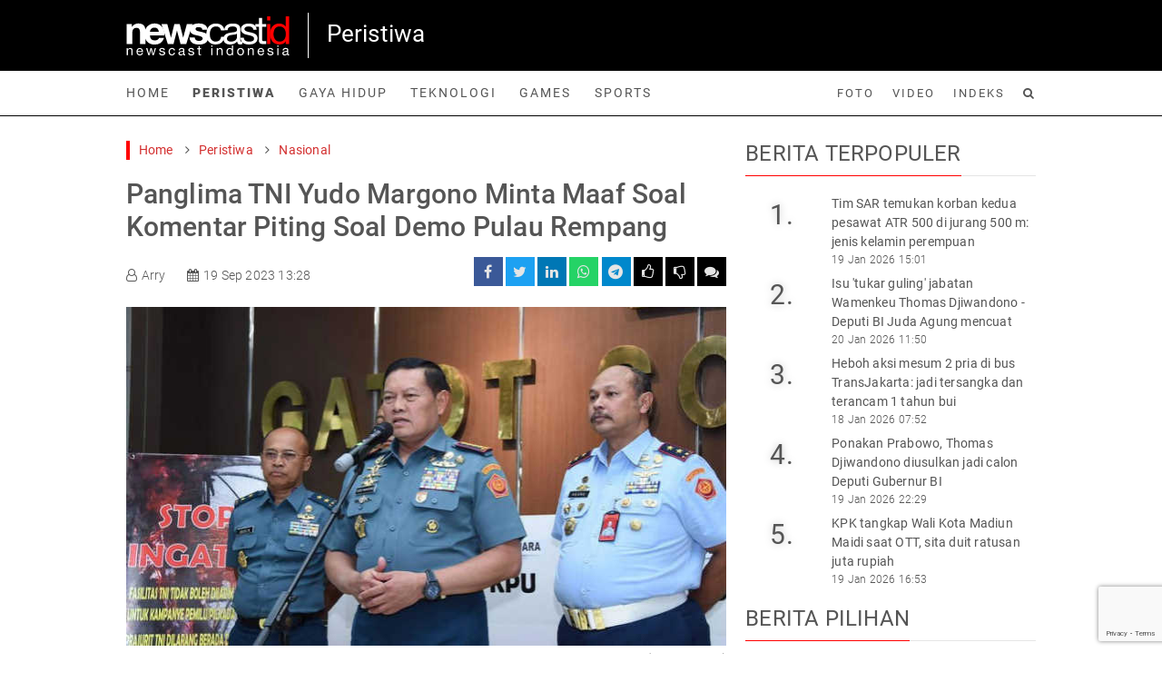

--- FILE ---
content_type: text/html; charset=UTF-8
request_url: https://www.newscast.id/peristiwa/read/8307/panglima-tni-yudo-margono-minta-maaf-soal-komentar-piting-soal-demo-pulau-rempang
body_size: 8837
content:
<!DOCTYPE html>
<html lang="id-id" itemscope="itemscope" itemtype="http://schema.org/WebPage">

<head>
  <script async src="https://pagead2.googlesyndication.com/pagead/js/adsbygoogle.js?client=ca-pub-8888406189542519"
     crossorigin="anonymous"></script>
<script>
  (adsbygoogle = window.adsbygoogle || []).push({
    google_ad_client: "ca-pub-8888406189542519",
    enable_page_level_ads: true,
    overlays: {bottom: true}
  });
</script>  <meta charset="utf-8">
  <meta http-equiv="x-ua-compatible" content="ie=edge">
  <link type="image/x-icon" rel="shortcut icon" href="https://static.newscast.id/assets_nc/images/icon.svg">

  <title>Panglima TNI Yudo Margono Minta Maaf Soal Komentar Piting Soal Demo Pulau Rempang</title>
  <meta name="description" content="Panglima TNI Yudo Margono akhirnya meminta maaf atas pernyataannya kepada prajurit TNI untuk menyikapi aksi rusuh demo di Pulau Rempang, Batam">
  <meta name="viewport" content="width=device-width, initial-scale=1">

  <link href="https://static.newscast.id/" rel="dns-prefetch">
  <link href="https://api.newscast.id/" rel="dns-prefetch">
  <link href="https://media.newscast.id/" rel="dns-prefetch">
  <link href="https://pagead2.googlesyndication.com" rel="dns-prefetch">
  <link href="https://www.googletagmanager.com" rel="dns-prefetch">
  <link href="https://www.googletagservices.com" rel="dns-prefetch">
  <link href="https://cdn.onesignal.com" rel="dns-prefetch">
  <link href="https://www.google.com" rel="dns-prefetch">
  <link href="https://www.clarity.ms" rel="dns-prefetch">
  <link rel="preconnect" href="https://www.googletagservices.com">
  <link rel="preconnect" href="https://pagead2.googlesyndication.com">
  <link rel="preconnect" href="https://www.googletagmanager.com">

  <link rel="alternate" type="application/rss+xml" title="Newscast Indonesia &raquo; RSS Feed" href="https://www.newscast.id/rss.xml" />

  <link rel="preload" href="https://static.newscast.id/bs/5.0.1/css/bootstrap.min.css" as="style">
  <link href="https://static.newscast.id/bs/5.0.1/css/bootstrap.min.css" rel="stylesheet">
  <link rel="preload" href="https://static.newscast.id/fa/css/font-awesome.min.css?v=2" as="style">
  <link href="https://static.newscast.id/fa/css/font-awesome.min.css?v=2" rel="stylesheet">
  <link rel="preload" href="https://static.newscast.id/fonts/roboto.css" as="style">
  <link href="https://static.newscast.id/fonts/roboto.css" rel="stylesheet">

  <link href="https://static.newscast.id/css/normalize.css" rel="stylesheet">
  <link href="https://static.newscast.id/bscms_comment/bscms_comment.css" rel="stylesheet">
  <link href="https://static.newscast.id/js/plugins/swiperjs/swiper-bundle.min.css" rel="stylesheet" />
  <link href="https://static.newscast.id/assets_nc/css/main.v2.css?1768902922" rel="stylesheet">
  <link href="https://static.newscast.id/assets_nc/css/responsive.v2.css?1768902922" rel="stylesheet">

  <meta name="author" content="Newscast Indonesia">

      <meta name="googlebot-news" content="index, follow" />
    <meta name="googlebot" content="index, follow" />
    <meta name="robots" content="index, follow" />
    <meta name="robots" content="max-image-preview:large">

  <meta name="language" content="id-id" />
  <meta name="geo.country" content="id" />
  <meta name="geo.placename" content="Indonesia" />

  <meta name="theme-color" content="#000000">
  <meta name="apple-mobile-web-app-capable" content="yes">
  <meta name="apple-mobile-web-app-status-bar-style" content="black">

  
<meta name="apple-mobile-web-app-capable" content="yes" />

<link rel="amphtml" href="https://www.newscast.id/amp/peristiwa/read/8307/panglima-tni-yudo-margono-minta-maaf-soal-komentar-piting-soal-demo-pulau-rempang" data-component-name="amp:html:link">
<link rel="canonical" href="https://www.newscast.id/peristiwa/read/8307/panglima-tni-yudo-margono-minta-maaf-soal-komentar-piting-soal-demo-pulau-rempang" />
<meta name="keywords" content="pulau rempang,panglima tni,laksamana yudo margono,piting,tni,batam,kepulauan riau">

<meta property="og:site_name" content="Newscast Indonesia" />
<meta property="og:type" content="article" />
<meta property="og:title" content="Panglima TNI Yudo Margono Minta Maaf Soal Komentar Piting Soal Demo Pulau Rempang"/>
<meta property="og:image" content="https://media.newscast.id/images/2023/09/19/5637f327937ff2beb7d0a499a0b99d3c.jpg?w=800&h=600" />
<meta property="og:image:type" content="image/jpeg" />
<meta property="og:image:width" content="800" />
<meta property="og:image:height" content="600" />
<meta property="og:description" content="Panglima TNI Yudo Margono akhirnya meminta maaf atas pernyataannya kepada prajurit TNI untuk menyikapi aksi rusuh demo di Pulau Rempang, Batam" />
<meta property="og:url" content="https://www.newscast.id/peristiwa/read/8307/panglima-tni-yudo-margono-minta-maaf-soal-komentar-piting-soal-demo-pulau-rempang" />

<meta name="twitter:site" content="@newscast_id" />
<meta name="twitter:creator" content="@newscast_id">
<meta name="twitter:card" content="summary_large_image" />
<meta name="twitter:title" content="Panglima TNI Yudo Margono Minta Maaf Soal Komentar Piting Soal Demo Pulau Rempang" />
<meta name="twitter:description" content="Panglima TNI Yudo Margono akhirnya meminta maaf atas pernyataannya kepada prajurit TNI untuk menyikapi aksi rusuh demo di Pulau Rempang, Batam" />
<meta name="twitter:image" content="https://media.newscast.id/images/2023/09/19/5637f327937ff2beb7d0a499a0b99d3c.jpg?w=800&h=600&ref=1010" />
<meta name="twitter:image:src" content="https://media.newscast.id/images/2023/09/19/5637f327937ff2beb7d0a499a0b99d3c.jpg?w=800&h=600&ref=1010" />

<script type="application/ld+json">
{
  "@context": "http://schema.org",
  "@type": "NewsArticle",
  "headline": "Panglima TNI Yudo Margono Minta Maaf Soal Komentar Piting Soal Demo Pulau Rempang",

  "datePublished": "2023-09-19T13:28:17+07:00",
  "dateModified": "2023-09-19T13:28:17+07:00",

  "mainEntityOfPage":{
    "@type":"WebPage",
    "@id":"https://www.newscast.id/peristiwa/read/8307/panglima-tni-yudo-margono-minta-maaf-soal-komentar-piting-soal-demo-pulau-rempang"
  },
  "description": "Panglima TNI Yudo Margono akhirnya meminta maaf atas pernyataannya kepada prajurit TNI untuk menyikapi aksi rusuh demo di Pulau Rempang, Batam",
  "image": {
    "@type": "ImageObject",
    "url":"https://media.newscast.id/images/2023/09/19/5637f327937ff2beb7d0a499a0b99d3c.jpg?w=800&h=600",
    "width": 800,
    "height": 600
  },
  "author": {
    "@type": "Person",
    "name": "Arry"
  },
  "publisher": {
    "@type": "Organization",
    "name": "Newscast Indonesia",
    "logo": {
      "@type": "ImageObject",
      "url": "https://static.newscast.id/assets_nc/images/logo_black.svg",
      "width": 240,
      "height": 60
    }
  }
}
</script>

<script type="application/ld+json">
{
  "@context": "http://schema.org",
  "@type": "WebPage",
  "headline": "Panglima TNI Yudo Margono Minta Maaf Soal Komentar Piting Soal Demo Pulau Rempang - Newscast Indonesia",
  "url": "https://www.newscast.id/peristiwa/read/8307/panglima-tni-yudo-margono-minta-maaf-soal-komentar-piting-soal-demo-pulau-rempang",
  "datePublished": "2023-09-19T13:28:17+07:00",
  "image": "https://media.newscast.id/images/2023/09/19/5637f327937ff2beb7d0a499a0b99d3c.jpg?w=800&h=600",
  "thumbnailUrl" : "https://media.newscast.id/images/2023/09/19/5637f327937ff2beb7d0a499a0b99d3c.jpg?w=400&h=300"
}
</script>
<link rel="preload" href="https://media.newscast.id/images/2023/09/19/5637f327937ff2beb7d0a499a0b99d3c.jpg?w=662&h=373" as="image">

  
  <!-- Google Tag Manager -->
  <script>(function(w,d,s,l,i){w[l]=w[l]||[];w[l].push({'gtm.start':
  new Date().getTime(),event:'gtm.js'});var f=d.getElementsByTagName(s)[0],
  j=d.createElement(s),dl=l!='dataLayer'?'&l='+l:'';j.async=true;j.src=
  'https://www.googletagmanager.com/gtm.js?id='+i+dl;f.parentNode.insertBefore(j,f);
  })(window,document,'script','dataLayer','GTM-T9WL68B');</script>
  <!-- End Google Tag Manager -->
  
  <script src="https://cdn.onesignal.com/sdks/OneSignalSDK.js" async=""></script>
  <script>
     var OneSignal = window.OneSignal || [];
      var initConfig = {
          appId: "d03feb4e-8be8-43af-94dc-172991f306a1",
          notifyButton: {
              enable: true
          },
      };
      OneSignal.push(function () {
          OneSignal.SERVICE_WORKER_PARAM = { scope: '/push-os/' };
          OneSignal.SERVICE_WORKER_PATH = 'push-os/OneSignalSDKWorker.js'
          OneSignal.SERVICE_WORKER_UPDATER_PATH = 'push-os/OneSignalSDKUpdaterWorker.js'
          OneSignal.init(initConfig);
      });
  </script>
  <!--script type="text/javascript">
    (function(c,l,a,r,i,t,y){
        c[a]=c[a]||function(){(c[a].q=c[a].q||[]).push(arguments)};
        t=l.createElement(r);t.async=1;t.src="https://www.clarity.ms/tag/"+i;
        y=l.getElementsByTagName(r)[0];y.parentNode.insertBefore(t,y);
    })(window, document, "clarity", "script", "8kdzaqnjr1");
  </script-->
</head>


<body>

  <!-- Google Tag Manager (noscript) -->
  <noscript><iframe src="https://www.googletagmanager.com/ns.html?id=GTM-T9WL68B"
  height="0" width="0" style="display:none;visibility:hidden"></iframe></noscript>
  <!-- End Google Tag Manager (noscript) -->
  <section class="main-logo">
  <div class="container">
    <div class="py-3 d-flex flex-row ">
      <div class="logo py-1">
        <a href="/">
          <img src="https://static.newscast.id/assets_nc/images/logo_white.svg" width="180" height="43" alt="Newscast Indonesia">
        </a>
      </div>
      <div class="logo-bar-ad">
        Peristiwa      </div>
    </div>
  </div>
</section>

<section class="main-menu">
  <div class="main-menu-border py-3">
    <div class="container">
      <div class="row align-items-center">
        <div class="col-8">
          <ul class="list-unstyled list-inline">
            <li class="list-inline-item"><a class="" href="/">Home</a></li>
            <li class="list-inline-item"><a class="selected" href="/peristiwa/">Peristiwa</a></li>
            <li class="list-inline-item"><a class="" href="/gaya-hidup/">Gaya Hidup</a></li>
            <li class="list-inline-item"><a class="" href="/teknologi/">Teknologi</a></li>
            <li class="list-inline-item"><a class="" href="/games/">Games</a></li>
            <li class="list-inline-item"><a class="" href="/sports/">Sports</a></li>
          </ul>
        </div>
        <div class="col-4 text-end">
          <ul class="small list-unstyled list-inline">
            <li class="list-inline-item"><a class="" href="/photos/">Foto</a></li>
            <li class="list-inline-item"><a class="" href="/videos/">Video</a></li>
            <li class="list-inline-item"><a class="" href="/index/">Indeks</a></li>
            <li class="list-inline-item"><a class="" href="/search/"><i class="fa fa-search"></i></a></li>
          </ul>
        </div>
      </div>
    </div>
  </div>
</section>

<section class="floating-menu">
  <div class="py-3">
    <div class="container">
      <div class="row align-items-center">
        <div class="col-8">
          <ul class="main list-unstyled list-inline">
            <li class="list-inline-item">
              <a href="/">
                <img src="https://static.newscast.id/assets_nc/images/logo_white.svg" width="110" height="27" alt="Newscast Indonesia">
              </a>
            </li>
            <li class="list-inline-item"><a class="selected" href="/peristiwa/">Peristiwa</a></li>
            <li class="list-inline-item"><a class="" href="/gaya-hidup/">Gaya Hidup</a></li>
            <li class="list-inline-item"><a class="" href="/teknologi/">Teknologi</a></li>
            <li class="list-inline-item"><a class="" href="/games/">Games</a></li>
            <li class="list-inline-item"><a class="" href="/sports/">Sports</a></li>
          </ul>
        </div>
        <div class="col-4 text-end">
          <ul class="small list-unstyled list-inline">
            <li class="list-inline-item"><a class="" href="/photos/">Foto</a></li>
            <li class="list-inline-item"><a class="" href="/videos/">Video</a></li>
            <li class="list-inline-item"><a class="" href="/index/">Indeks</a></li>
            <li class="list-inline-item"><a class="" href="/search/"><i class="fa fa-search"></i></a></li>
          </ul>
        </div>
      </div>
    </div>
  </div>
</section>

<section class="mobile-menu d-none">
  <div class="container">
    <div class="d-flex flex-row py-4">
      <div class="logo">
        <a href="/">
          <img src="https://static.newscast.id/assets_nc/images/logo_white.svg" width="120" height="29" alt="Newscast Indonesia">
        </a>
      </div>
      <div class="menu-right ms-auto">
        <div class="menu">
          <a href="javascript:void(0)" class="menu-btn"><i class="fa fa-bars"></i></a>
        </div>
      </div>
    </div>
  </div>
</section>

<section class="mobile-submenu">
  <div class="search">
    <form action="/search" method="get">
    <input type="text" name="q" placeholder="Search" value="">
    <button type="submit" class="btn btn-sm"><i class="fa fa-search"></i></button>
    </form>
  </div>
  <div class="menu">
    <ul class="list-unstyled flex-row flex-wrap">
      <li class="col-6 col-md-auto"><a class="" href="/">Home</a></li>
      <li class="col-6 col-md-auto"><a class="selected" href="/peristiwa/">Peristiwa</a></li>
      <li class="col-6 col-md-auto"><a class="" href="/gaya-hidup/">Gaya Hidup</a></li>
      <li class="col-6 col-md-auto"><a class="" href="/teknologi/">Teknologi</a></li>
      <li class="col-6 col-md-auto"><a class="" href="/games/">Games</a></li>
      <li class="col-6 col-md-auto"><a class="" href="/sports/">Sports</a></li>
    </ul>
    <hr />
    <ul class="list-unstyled list-inline small-menu">
      <li class="list-inline-item"><a class="" href="/search/">Cari</a></li>
      <li class="list-inline-item"><a class="" href="/index/">Indeks</a></li>
      <li class="list-inline-item"><a class="" href="/videos/">Video</a></li>
      <li class="list-inline-item"><a class="" href="/photos/">Foto</a></li>
    </ul>
  </div>
</section>

<section class="spacer-menu">
  <div class="container">
  </div>
</section>

<div class="container pt-2">
  </div>




  <div class="container">
    <div class="mb-20"></div>
    <div class="row">
      <div class="col-lg-8">
        <div class="breadcrumb mb-20">
      <ul class="list-unstyled list-inline">
    <li class="list-inline-item"><a href="/">Home</a> <i class="fa fa-angle-right"></i></li>
          <li class="list-inline-item">
        <a href="/peristiwa/">Peristiwa</a>
                 <i class="fa fa-angle-right"></i>
              </li>
          <li class="list-inline-item">
        <a href="/channel/20/nasional/">Nasional</a>
              </li>
      </ul>
  </div>
        <div class="article-detail">
          <div class="header">
    <h1>Panglima TNI Yudo Margono Minta Maaf Soal Komentar Piting Soal Demo Pulau Rempang</h1>  <div class="header-desc d-sm-flex justify-content-between align-items-center">
    <div class="user-date mb-3 mb-sm-0">
      <ul class="list-unstyled list-inline">
        <li class="list-inline-item"><i class="fa fa-user-o"></i>Arry</li>        <li class="list-inline-item"><i class="fa fa-calendar"></i>19 Sep 2023 13:28</li>
      </ul>
    </div>
    <div>
      <div class="share-box">
  <ul class="list-unstyled list-inline f-social">
    <li class="list-inline-item"><a target="_blank"
      rel="noreferrer"
      href="https://facebook.com/sharer/sharer.php?u=https%3A%2F%2Fwww.newscast.id%2Fs%2F2073"><i
      class="fa fa-facebook"></i></a></li>
    <li class="list-inline-item"><a target="_blank"
      rel="noreferrer"
      href="https://twitter.com/intent/tweet/?text=Panglima+TNI+Yudo+Margono+Minta+Maaf+Soal+Komentar+Piting+Soal+Demo+Pulau+Rempang&url=https%3A%2F%2Fwww.newscast.id%2Fs%2F2073"><i
      class="fa fa-twitter"></i></a></li>
    <li class="list-inline-item"><a target="_blank"
      rel="noreferrer"
      href="https://www.linkedin.com/shareArticle?mini=true&url=https%3A%2F%2Fwww.newscast.id%2Fs%2F2073"><i
      class="fa fa-linkedin"></i></a></li>
    <li class="list-inline-item"><a
      rel="noreferrer"
      href="javascript:window.open(window.mobileAndTabletCheck()?'whatsapp://send?text=*Panglima+TNI+Yudo+Margono+Minta+Maaf+Soal+Komentar+Piting+Soal+Demo+Pulau+Rempang*\x250aPanglima+TNI+Yudo+Margono+akhirnya+meminta+maaf+atas+pernyataannya+kepada+prajurit+TNI+untuk+menyikapi+aksi+rusuh+demo+di+Pulau+Rempang%2C+Batam\x250ahttps%3A%2F%2Fwww.newscast.id%2Fs%2F2073':'https://web.whatsapp.com/send?text=*Panglima+TNI+Yudo+Margono+Minta+Maaf+Soal+Komentar+Piting+Soal+Demo+Pulau+Rempang*\x250aPanglima+TNI+Yudo+Margono+akhirnya+meminta+maaf+atas+pernyataannya+kepada+prajurit+TNI+untuk+menyikapi+aksi+rusuh+demo+di+Pulau+Rempang%2C+Batam\x250ahttps%3A%2F%2Fwww.newscast.id%2Fs%2F2073')"><i
      class="fa fa-whatsapp"></i></a></li>
    <li class="list-inline-item"><a
      rel="noreferrer"
      target="_blank" href="https://telegram.me/share/url?text=Panglima+TNI+Yudo+Margono+Minta+Maaf+Soal+Komentar+Piting+Soal+Demo+Pulau+Rempang&url=https%3A%2F%2Fwww.newscast.id%2Fs%2F2073"><i
      class="fa fa-telegram"></i></a></li>
    <li class="list-inline-item"><a
      rel="noreferrer"
      class="like-form-count like-form-like-btn"
      href="javascript:void(0)"><i
      class="fa fa-thumbs-o-up"></i><span class="like-form-like-count"></span></a></li>
    <li class="list-inline-item"><a
      rel="noreferrer"
      class="like-form-count like-form-dislike-btn"
      href="javascript:void(0)"><i
      class="fa fa-thumbs-o-down"></i><span class="like-form-dislike-count"></span></a></li>
    <li class="list-inline-item comments-indicator"><a
      href="#article-comments"><i
      class="fa fa-comments"></i><span class="comment-count"></span></a></li>
  </ul>
</div>
    </div>
  </div>
</div>
          <div class="img-container">
            <img class="lazy img-fluid" width="662" height="373" src="https://static.newscast.id/images/ffffff.gif" data-src="https://media.newscast.id/images/2023/09/19/5637f327937ff2beb7d0a499a0b99d3c.jpg?w=662&h=373" class="mb-1 img-fluid">
            <div class="description">
              Panglima TNI Laksamana Yudo Margono(puspen tni/tni)            </div>
          </div>
          <!-- ad center 1 -->
          <article>
          <div class="body">
                          <p>Panglima TNI Yudo Margono akhirnya meminta maaf atas pernyataannya kepada prajurit TNI untuk menyikapi aksi rusuh demo di Pulau Rempang, Batam, Kepulauan Riau.</p>
<p>&ldquo;Tentunya pada kali ini saya mohon maaf, sekali lagi saya mohon maaf atas pernyataan kemarin yang mungkin masyarakat menilai seolah dipiting,&rdquo; kata Yudo di Batam, Selasa, 19 September 2023.</p>
<p>Menurut Yudo, pernyataannya itu tak bermaksud untuk mengerahkan pasukan. Maksud piting tersebut itu adalah agar TNI tak menggunakan senjata dalam mengamankan asi demo di Rempang.</p>
<p>&ldquo;Itu saya enggak tahu karena bahasa saya itu orang deso yang biasa mungkin melaksanakan dulu waktu kecil, kan, sering piting-pitingan dengan teman saya tuh, saya pikir dipiting lebih aman karena memang kita tak punya alat (senjata),&rdquo; ujarnya.</p>
<blockquote>
<p>Baca juga<br><a href="https://www.newscast.id/peristiwa/read/8294/panglima-tni-ancam-piting-masyarakat-pulau-rempang-ini-penjelasan-mabes-tni">Panglima TNI Ancam Piting Masyarakat Pulau Rempang, Ini Penjelasan Mabes TNI</a></p>
</blockquote>
<!-- in article 1 -->
<p>&ldquo;TNI sejak Orde Baru itu tidak ada sejak UU, TNI tidak dilibatkan untuk memakai alat seperti yang zaman dulu tidak ada. Sehingga karena kemarin itu saya menjawab pertanyaannya dari Pangdam, saya sampaikan umpama-umpama, kan."</p>
<p>Mengenai kehadiran prajurit TNI di Pulau Rempang, menurut Yudo, hal tersebut atas permintaan pemerintah daerah setempat untuk mengamankan masyarakat di sana.</p>
<p>&ldquo;Kami mengamankan masyarakat atas permintaan, kalau enggak ada permintaan saya enggak akan datang ke situ, ada permintaan dari BP Batam, dari ketua adat, dan sebagainya. Kami enggak tahu dari Kodim dari Korem, kan, sudah datang ke sana di pos-pos, dan tidak bersenjata,&rdquo; ujarnya.</p>
<p>Untuk diketahui, beredar video perintah Yudo kepada prajurit TNI untuk memiting pelaku demo di Pulau Rempang jika rusuh.</p>
<blockquote>
<p>Baca juga<br><a href="https://www.newscast.id/peristiwa/read/8225/mahfud-md-sebut-tak-ada-penggusuran-di-pulau-rempang-ini-pemilik-hak-tanah-rempang">Mahfud MD Sebut Tak Ada Penggusuran di Pulau Rempang, Ini Pemilik Hak Tanah Rempang</a></p>
</blockquote>
<!-- in article 2 -->
<p>"Satu miting satu, itu kan selesai," ujarnya. Pernyataan ini kemudian viral dan kontroversial.</p>
<p>Kapuspen TNI Laksda TNI Julius Widjojono sebelumnya menjelaskan, ada kesalahpahaman dari masyarakat atas pernyataan Yudo karena konteksnya berbeda.</p>
<p>&ldquo;Jika dilihat secara utuh dalam video tersebut, Panglima TNI sedang menjelaskan bahwa demo yang terjadi di Rempang sudah mengarah pada tindakan anarkisme yang dapat membahayakan baik aparat maupun masyarakat itu sendiri, sehingga meminta agar masing-masing pihak untuk manahan diri,&rdquo; ujar Julius kepada wartawan.</p>
<p>Menurut Julius, Panglima TNI menginstruksikan melarang prajurit menggunakan alat atau senjata, dalam mengamankan aksi demo Rempang.</p>
<p>Mengenai bahasa piting, Julius menjelaskan, hal tersebut adalah bahasa prajurit. Artinya, setiap prajurit "merangkul" satu masyarakat agar terhindar dari bentrokan.<br><br></p>
<!-- in article 3 -->
<blockquote>
<p>Artikel lainnya: <a href="https://www.newscast.id/gaya-hidup/read/8304/bcl-ungkap-pernah-digoda-raffi-ahmad-ngerasa-paling-ganteng">BCL Ungkap Pernah Digoda Raffi Ahmad: Ngerasa Paling Ganteng</a></p>
</blockquote>
<p>&nbsp;</p>
                        <p>
Cek Berita dan Artikel yang lain di <a href="https://news.google.com/publications/CAAqBwgKMKPcqgswoOfCAw?hl=en-ID&gl=ID&ceid=ID%3Aen">Google News</a>
</p>
          </div>
          </article>
                    <div class="footer d-sm-flex justify-content-between align-items-center">
                                    <div class="tags mb-sm-0 mb-3">
  <ul class="list-unstyled list-inline">
    <li class="list-inline-item">Tags :</li>
        <li class="list-inline-item">
      <a href="/tag/pulau-rempang">pulau-rempang</a>
      ,    </li>
        <li class="list-inline-item">
      <a href="/tag/panglima-tni">panglima-tni</a>
      ,    </li>
        <li class="list-inline-item">
      <a href="/tag/laksamana-yudo-margono">laksamana-yudo-margono</a>
      ,    </li>
        <li class="list-inline-item">
      <a href="/tag/piting">piting</a>
      ,    </li>
        <li class="list-inline-item">
      <a href="/tag/tni">tni</a>
      ,    </li>
        <li class="list-inline-item">
      <a href="/tag/batam">batam</a>
      ,    </li>
        <li class="list-inline-item">
      <a href="/tag/kepulauan-riau">kepulauan-riau</a>
          </li>
      </ul>
</div>
            <div class="share-box">
  <ul class="list-unstyled list-inline f-social">
    <li class="list-inline-item"><a target="_blank"
      rel="noreferrer"
      href="https://facebook.com/sharer/sharer.php?u=https%3A%2F%2Fwww.newscast.id%2Fs%2F2073"><i
      class="fa fa-facebook"></i></a></li>
    <li class="list-inline-item"><a target="_blank"
      rel="noreferrer"
      href="https://twitter.com/intent/tweet/?text=Panglima+TNI+Yudo+Margono+Minta+Maaf+Soal+Komentar+Piting+Soal+Demo+Pulau+Rempang&url=https%3A%2F%2Fwww.newscast.id%2Fs%2F2073"><i
      class="fa fa-twitter"></i></a></li>
    <li class="list-inline-item"><a target="_blank"
      rel="noreferrer"
      href="https://www.linkedin.com/shareArticle?mini=true&url=https%3A%2F%2Fwww.newscast.id%2Fs%2F2073"><i
      class="fa fa-linkedin"></i></a></li>
    <li class="list-inline-item"><a
      rel="noreferrer"
      href="javascript:window.open(window.mobileAndTabletCheck()?'whatsapp://send?text=*Panglima+TNI+Yudo+Margono+Minta+Maaf+Soal+Komentar+Piting+Soal+Demo+Pulau+Rempang*\x250aPanglima+TNI+Yudo+Margono+akhirnya+meminta+maaf+atas+pernyataannya+kepada+prajurit+TNI+untuk+menyikapi+aksi+rusuh+demo+di+Pulau+Rempang%2C+Batam\x250ahttps%3A%2F%2Fwww.newscast.id%2Fs%2F2073':'https://web.whatsapp.com/send?text=*Panglima+TNI+Yudo+Margono+Minta+Maaf+Soal+Komentar+Piting+Soal+Demo+Pulau+Rempang*\x250aPanglima+TNI+Yudo+Margono+akhirnya+meminta+maaf+atas+pernyataannya+kepada+prajurit+TNI+untuk+menyikapi+aksi+rusuh+demo+di+Pulau+Rempang%2C+Batam\x250ahttps%3A%2F%2Fwww.newscast.id%2Fs%2F2073')"><i
      class="fa fa-whatsapp"></i></a></li>
    <li class="list-inline-item"><a
      rel="noreferrer"
      target="_blank" href="https://telegram.me/share/url?text=Panglima+TNI+Yudo+Margono+Minta+Maaf+Soal+Komentar+Piting+Soal+Demo+Pulau+Rempang&url=https%3A%2F%2Fwww.newscast.id%2Fs%2F2073"><i
      class="fa fa-telegram"></i></a></li>
    <li class="list-inline-item"><a
      rel="noreferrer"
      class="like-form-count like-form-like-btn"
      href="javascript:void(0)"><i
      class="fa fa-thumbs-o-up"></i><span class="like-form-like-count"></span></a></li>
    <li class="list-inline-item"><a
      rel="noreferrer"
      class="like-form-count like-form-dislike-btn"
      href="javascript:void(0)"><i
      class="fa fa-thumbs-o-down"></i><span class="like-form-dislike-count"></span></a></li>
    <li class="list-inline-item comments-indicator"><a
      href="#article-comments"><i
      class="fa fa-comments"></i><span class="comment-count"></span></a></li>
  </ul>
</div>
          </div>
        </div>
        <!-- ad relarticle 1 -->
                <div class="block-title-1">
          <h2>Berita Terkait</h2>
        </div>
                <div class="row">
    <div class="col-lg-3 col-sm-6 mb-2">
    <div class="runningnews-4">
      <a href="https://www.newscast.id/peristiwa/read/14878/bnpb-pastikan-anggota-tni-yang-bantu-penanganan-bencana-sumatera-terima-uang-lelah" class="btn-img">
                <img class="lazy" src="https://static.newscast.id/images/ffffff.gif" data-src="https://media.newscast.id/images/2026/01/01/2e99b7de2efefc11e5f273f35e10e0c7.jpg?w=300&h=300" alt="BNPB pastikan anggota TNI yang bantu penanganan bencana Sumatera terima uang lelah" />
      </a>
      <div class="title">
        <a href="https://www.newscast.id/peristiwa/read/14878/bnpb-pastikan-anggota-tni-yang-bantu-penanganan-bencana-sumatera-terima-uang-lelah">
          BNPB pastikan anggota TNI yang bantu penanganan bencana Sumatera terima uang lelah        </a>
        1 Jan 2026 15:06      </div>
    </div>
  </div>
    <div class="col-lg-3 col-sm-6 mb-2">
    <div class="runningnews-4">
      <a href="https://www.newscast.id/peristiwa/read/14815/heboh-tni-beri-bantuan-kosong-ke-korban-bencana-sumatera-via-airdrop-ini-faktanya" class="btn-img">
                <img class="lazy" src="https://static.newscast.id/images/ffffff.gif" data-src="https://media.newscast.id/images/2025/12/23/26864bfba07bfdc89934ec5ca9367ab9.jpg?w=300&h=300" alt="Heboh TNI beri bantuan kosong ke korban bencana Sumatera via airdrop, ini faktanya" />
      </a>
      <div class="title">
        <a href="https://www.newscast.id/peristiwa/read/14815/heboh-tni-beri-bantuan-kosong-ke-korban-bencana-sumatera-via-airdrop-ini-faktanya">
          Heboh TNI beri bantuan kosong ke korban bencana Sumatera via airdrop, ini faktanya        </a>
        23 Des 2025 18:18      </div>
    </div>
  </div>
    <div class="col-lg-3 col-sm-6 mb-2">
    <div class="runningnews-4">
      <a href="https://www.newscast.id/peristiwa/read/14203/daftar-pengalihan-arus-lalu-lintas-saat-hut-tni-di-monas" class="btn-img">
                <img class="lazy" src="https://static.newscast.id/images/ffffff.gif" data-src="https://media.newscast.id/images/2024/12/01/d1eb4985123f83a3414f41fffe4dde42.jpg?w=300&h=300" alt="Daftar Pengalihan Arus Lalu Lintas Saat HUT TNI di Monas" />
      </a>
      <div class="title">
        <a href="https://www.newscast.id/peristiwa/read/14203/daftar-pengalihan-arus-lalu-lintas-saat-hut-tni-di-monas">
          Daftar Pengalihan Arus Lalu Lintas Saat HUT TNI di Monas        </a>
        4 Okt 2025 10:58      </div>
    </div>
  </div>
    <div class="col-lg-3 col-sm-6 mb-2">
    <div class="runningnews-4">
      <a href="https://www.newscast.id/peristiwa/read/14202/viral-insiden-bendera-merah-putih-raksasa-robek-di-monas-saat-gladi-hut-tni" class="btn-img">
                <img class="lazy" src="https://static.newscast.id/images/ffffff.gif" data-src="https://media.newscast.id/images/2025/10/03/502317c9b4695a9476eb981d5fdf43a8.jpg?w=300&h=300" alt="Viral Insiden Bendera Merah Putih Raksasa Robek di Monas Saat Gladi HUT TNI" />
      </a>
      <div class="title">
        <a href="https://www.newscast.id/peristiwa/read/14202/viral-insiden-bendera-merah-putih-raksasa-robek-di-monas-saat-gladi-hut-tni">
          Viral Insiden Bendera Merah Putih Raksasa Robek di Monas Saat Gladi HUT TNI        </a>
        3 Okt 2025 16:20      </div>
    </div>
  </div>
    <div class="col-lg-3 col-sm-6 mb-2">
    <div class="runningnews-4">
      <a href="https://www.newscast.id/peristiwa/read/14157/viral-2-mobil-berpelat-dinas-tni-terobos-jalur-layang-busway-koridor-13" class="btn-img">
                <img class="lazy" src="https://static.newscast.id/images/ffffff.gif" data-src="https://media.newscast.id/images/2025/09/24/3556a3018cce3076e27dbbf9645b44d5.jpg?w=300&h=300" alt="Viral 2 Mobil Berpelat Dinas TNI Terobos Jalur Layang Busway Koridor 13" />
      </a>
      <div class="title">
        <a href="https://www.newscast.id/peristiwa/read/14157/viral-2-mobil-berpelat-dinas-tni-terobos-jalur-layang-busway-koridor-13">
          Viral 2 Mobil Berpelat Dinas TNI Terobos Jalur Layang Busway Koridor 13        </a>
        24 Sep 2025 18:54      </div>
    </div>
  </div>
    <div class="col-lg-3 col-sm-6 mb-2">
    <div class="runningnews-4">
      <a href="https://www.newscast.id/peristiwa/read/14072/ferry-irwandi-urusan-dengan-tni-sudah-selesai-tak-ada-laporan-hukum" class="btn-img">
                <img class="lazy" src="https://static.newscast.id/images/ffffff.gif" data-src="https://media.newscast.id/images/2025/09/08/9f173dfe8f89078ce25d06126842cef1.jpg?w=300&h=300" alt="Ferry Irwandi: Urusan dengan TNI Sudah Selesai, Tak Ada Laporan Hukum" />
      </a>
      <div class="title">
        <a href="https://www.newscast.id/peristiwa/read/14072/ferry-irwandi-urusan-dengan-tni-sudah-selesai-tak-ada-laporan-hukum">
          Ferry Irwandi: Urusan dengan TNI Sudah Selesai, Tak Ada Laporan Hukum        </a>
        13 Sep 2025 19:17      </div>
    </div>
  </div>
</div>
        <a id="article-comments"></a>
        <div class="bscms-comment mb-20"></div>
      </div>
      <div class="col-lg-4">
        <!-- ad right 1 -->

                <div class="block-title-1">
          <h2>Berita Terpopuler</h2>
        </div>
                  <div class= "newslist-2 d-flex mb-2">
    <a href="https://www.newscast.id/peristiwa/read/15012/tim-sar-temukan-korban-kedua-pesawat-atr-500-di-jurang-500-m-jenis-kelamin-perempuan" class="btn-img">
      1.
    </a>
    <div class="title">
      <a href="https://www.newscast.id/peristiwa/read/15012/tim-sar-temukan-korban-kedua-pesawat-atr-500-di-jurang-500-m-jenis-kelamin-perempuan">
        Tim SAR temukan korban kedua pesawat ATR 500 di jurang 500 m: jenis kelamin perempuan      </a>
      19 Jan 2026 15:01    </div>
  </div>
  <div class= "newslist-2 d-flex mb-2">
    <a href="https://www.newscast.id/peristiwa/read/15018/isu-tukar-guling-jabatan-wamenkeu-thomas-djiwandono-deputi-bi-juda-agung-mencuat" class="btn-img">
      2.
    </a>
    <div class="title">
      <a href="https://www.newscast.id/peristiwa/read/15018/isu-tukar-guling-jabatan-wamenkeu-thomas-djiwandono-deputi-bi-juda-agung-mencuat">
        Isu &#039;tukar guling&#039; jabatan Wamenkeu Thomas Djiwandono - Deputi BI Juda Agung mencuat      </a>
      20 Jan 2026 11:50    </div>
  </div>
  <div class= "newslist-2 d-flex mb-2">
    <a href="https://www.newscast.id/peristiwa/read/15001/heboh-aksi-mesum-2-pria-di-bus-transjakarta-jadi-tersangka-dan-terancam-1-tahun-bui" class="btn-img">
      3.
    </a>
    <div class="title">
      <a href="https://www.newscast.id/peristiwa/read/15001/heboh-aksi-mesum-2-pria-di-bus-transjakarta-jadi-tersangka-dan-terancam-1-tahun-bui">
        Heboh aksi mesum 2 pria di bus TransJakarta: jadi tersangka dan terancam 1 tahun bui      </a>
      18 Jan 2026 07:52    </div>
  </div>
  <div class= "newslist-2 d-flex mb-2">
    <a href="https://www.newscast.id/peristiwa/read/15016/ponakan-prabowo-thomas-djiwandono-diusulkan-jadi-calon-deputi-gubernur-bi" class="btn-img">
      4.
    </a>
    <div class="title">
      <a href="https://www.newscast.id/peristiwa/read/15016/ponakan-prabowo-thomas-djiwandono-diusulkan-jadi-calon-deputi-gubernur-bi">
        Ponakan Prabowo, Thomas Djiwandono diusulkan jadi calon Deputi Gubernur BI      </a>
      19 Jan 2026 22:29    </div>
  </div>
  <div class= "newslist-2 d-flex mb-20">
    <a href="https://www.newscast.id/peristiwa/read/15014/kpk-tangkap-wali-kota-madiun-maidi-saat-ott-sita-duit-ratusan-juta-rupiah" class="btn-img">
      5.
    </a>
    <div class="title">
      <a href="https://www.newscast.id/peristiwa/read/15014/kpk-tangkap-wali-kota-madiun-maidi-saat-ott-sita-duit-ratusan-juta-rupiah">
        KPK tangkap Wali Kota Madiun Maidi saat OTT, sita duit ratusan juta rupiah      </a>
      19 Jan 2026 16:53    </div>
  </div>

        <!-- ad right 2 -->

                <div class="block-title-1">
          <h2>Berita Pilihan</h2>
        </div>
        
                  <div class="newslist-3 mb-2">
      <a href="https://www.newscast.id/peristiwa/read/15018/isu-tukar-guling-jabatan-wamenkeu-thomas-djiwandono-deputi-bi-juda-agung-mencuat" class="btn-img">
                <img class="lazy" src="https://static.newscast.id/images/ffffff.gif" data-src="https://media.newscast.id/images/2026/01/20/58046379b8be38120405419d42280f3d.jpg?w=300&h=300" alt="Isu &#039;tukar guling&#039; jabatan Wamenkeu Thomas Djiwandono - Deputi BI Juda Agung mencuat" />
      </a>
      <div class="title">
        <a href="https://www.newscast.id/peristiwa/read/15018/isu-tukar-guling-jabatan-wamenkeu-thomas-djiwandono-deputi-bi-juda-agung-mencuat">
          Isu &#039;tukar guling&#039; jabatan Wamenkeu Thomas Djiwandono - Deputi BI Juda Agung mencuat        </a>
        <a href="/channel/21/bisnis/" class="channel">Bisnis</a> 20 Jan 2026 11:50      </div>
    </div>
            <div class= "newslist-1 d-flex mb-2 ">
      <a href="https://www.newscast.id/peristiwa/read/15017/keluarga-ungkap-smartwatch-kopilot-atr-42-500-catat-13-647-langkah-usai-pesawat-jatuh" class="btn-img">
                <img class="lazy" src="https://static.newscast.id/images/ffffff.gif" data-src="https://media.newscast.id/images/2026/01/17/67797f1f0f02ec5ccd5e3abd2d4e5b81.jpg?w=300&h=300" alt="Keluarga ungkap smartwatch kopilot ATR 42-500 catat 13.647 langkah usai pesawat jatuh" />
      </a>
      <div class="title">
        <a href="https://www.newscast.id/peristiwa/read/15017/keluarga-ungkap-smartwatch-kopilot-atr-42-500-catat-13-647-langkah-usai-pesawat-jatuh">
          Keluarga ungkap smartwatch kopilot ATR 42-500 catat 13.647 langkah usai pesawat jatuh        </a>
        20 Jan 2026 10:09      </div>
    </div>
            <div class= "newslist-1 d-flex mb-2 ">
      <a href="https://www.newscast.id/peristiwa/read/15016/ponakan-prabowo-thomas-djiwandono-diusulkan-jadi-calon-deputi-gubernur-bi" class="btn-img">
                <img class="lazy" src="https://static.newscast.id/images/ffffff.gif" data-src="https://media.newscast.id/images/2024/07/18/349f8e8088df63050757dd8be4356216.jpg?w=300&h=300" alt="Ponakan Prabowo, Thomas Djiwandono diusulkan jadi calon Deputi Gubernur BI" />
      </a>
      <div class="title">
        <a href="https://www.newscast.id/peristiwa/read/15016/ponakan-prabowo-thomas-djiwandono-diusulkan-jadi-calon-deputi-gubernur-bi">
          Ponakan Prabowo, Thomas Djiwandono diusulkan jadi calon Deputi Gubernur BI        </a>
        19 Jan 2026 22:29      </div>
    </div>
            <div class= "newslist-1 d-flex mb-20">
      <a href="https://www.newscast.id/peristiwa/read/15015/gelar-ott-di-pati-kpk-tangkap-bupati-sudewo" class="btn-img">
                <img class="lazy" src="https://static.newscast.id/images/ffffff.gif" data-src="https://media.newscast.id/images/2025/08/14/4564e13a85364d6743e38059a8544f34.jpg?w=300&h=300" alt="Gelar OTT di Pati, KPK tangkap Bupati Sudewo" />
      </a>
      <div class="title">
        <a href="https://www.newscast.id/peristiwa/read/15015/gelar-ott-di-pati-kpk-tangkap-bupati-sudewo">
          Gelar OTT di Pati, KPK tangkap Bupati Sudewo        </a>
        19 Jan 2026 18:50      </div>
    </div>
  
        <!-- ad right 3 -->

                <div class="block-title-1">
          <h2>Tag Terpopuler</h2>
        </div>
                <div class="taglist-1 mb-20">
  <ul class="list-unstyled list-inline">
        <li class="list-inline-item"><a href="/tag/pesawat-atr">pesawat atr</a></i></li>
        <li class="list-inline-item"><a href="/tag/pesawat-jatuh">pesawat jatuh</a></i></li>
        <li class="list-inline-item"><a href="/tag/pesawat-atr-42-500-jatuh">pesawat atr 42-500 jatuh</a></i></li>
        <li class="list-inline-item"><a href="/tag/gunung-bulusaraung">gunung bulusaraung</a></i></li>
        <li class="list-inline-item"><a href="/tag/indonesia-air-transport">indonesia air transport</a></i></li>
        <li class="list-inline-item"><a href="/tag/kecelakaan-pesawat">kecelakaan pesawat</a></i></li>
        <li class="list-inline-item"><a href="/tag/atr-42-500">atr 42-500</a></i></li>
        <li class="list-inline-item"><a href="/tag/banjir">banjir</a></i></li>
        <li class="list-inline-item"><a href="/tag/bank-indonesia">bank indonesia</a></i></li>
        <li class="list-inline-item"><a href="/tag/link-live-streaming">link live streaming</a></i></li>
      </ul>
</div>

        <!-- ad right 4 -->

      </div>
    </div>
  </div>

<img src="https://api.newscast.id/hit/count/mp.gif?aid=8307&sid=102&tgs=%2Cpulau+rempang%2Cpanglima+tni%2Claksamana+yudo+margono%2Cpiting%2Ctni%2Cbatam%2Ckepulauan+riau%2C" width="1" height="1" border="0" />



<section class="footer-links">
  <div class="container py-1">
    <div class="row align-items-start">
      <div class="col-lg-3 col-md-12 py-3">
        <div class="mb-4">
          <a href="/">
            <img src="https://static.newscast.id/assets_nc/images/logo_white.svg" width="162" height="39" alt="Newscast Indonesia">
          </a>
        </div>
        <ul class="list-unstyled list-inline f-social">
          <li class="list-inline-item"><a rel="noreferrer" target="_blank" href="https://www.facebook.com/NewscastIndonesia/"><i class="fa fa-facebook"></i></a></li>
          <li class="list-inline-item"><a rel="noreferrer" target="_blank" href="https://twitter.com/newscast_id/"><i class="fa fa-twitter"></i></a></li>
          <li class="list-inline-item"><a rel="noreferrer" target="_blank" href="https://www.instagram.com/newscast_id/"><i class="fa fa-instagram"></i></a></li>
          <li class="list-inline-item"><a rel="noreferrer" target="_blank" href="https://www.youtube.com/channel/UCEnHWhxBWI0AX3ekZtM3C6Q"><i class="fa fa-youtube"></i></a></li>
        </ul>
      </div>
      <div class="col-lg-3 col-sm-4 py-3">
        <ul class="list-unstyled service-list">
          <li><a href="/peristiwa/"><i class="fa fa-caret-right"></i> Peristiwa</a></li>
          <li><a href="/gaya-hidup/"><i class="fa fa-caret-right"></i> Gaya Hidup</a></li>
          <li><a href="/teknologi/"><i class="fa fa-caret-right"></i> Teknologi</a></li>
          <li><a href="/games/"><i class="fa fa-caret-right"></i> Games</a></li>
          <li><a href="/sports/"><i class="fa fa-caret-right"></i> Sports</a></li>
        </ul>
      </div>
      <div class="col-lg-3 col-sm-4 py-3">
        <ul class="list-unstyled service-list">
          <li><a href="/photos/"><i class="fa fa-caret-right"></i> Photos</a></li>
          <li><a href="/videos/"><i class="fa fa-caret-right"></i> Videos</a></li>
          <li><a href="/index/"><i class="fa fa-caret-right"></i> Indeks</a></li>
          <li><a href="/search/"><i class="fa fa-caret-right"></i> Pencarian</a></li>
        </ul>
      </div>
      <div class="col-lg-3 col-sm-4 py-3">
        <ul class="list-unstyled service-list">
          <li><a href="/pages/tentang-kami/"><i class="fa fa-caret-right"></i> Tentang Kami</a></li>
          <li><a href="/pages/kontak/"><i class="fa fa-caret-right"></i> Kontak</a></li>
          <li><a href="/pages/disclaimer/"><i class="fa fa-caret-right"></i> Disclaimer</a></li>
          <li><a href="/pages/pedoman-media-siber/"><i class="fa fa-caret-right"></i> Pedoman Media Siber</a></li>
        </ul>
      </div>
    </div>
  </div>
  <div class="container footer-copyrights py-3">
    <div class="row">
      <div class="col text-center">
        Copyright &copy; 2026 Newscast Indonesia All Rights Reserved
      </div>
    </div>
  </div>
</section>


<script src="https://static.newscast.id/js/jquery-3.6.0.min.js"></script>
<script src="https://static.newscast.id/bs/5.0.1/js/bootstrap.min.js"></script>
<!--script src="https://static.newscast.id/js/plugins/sticky-kit.min.js"></script-->
<!--script src="https://static.newscast.id/js/plugins/jquery.newsticker.min.js"></script-->
<script src="https://static.newscast.id/js/plugins/swiperjs/swiper-bundle.min.js"></script>
<script src="https://static.newscast.id/js/lazy/jquery.lazy.min.js"></script>
<script src="https://static.newscast.id/assets_nc/js/main.v3.js?1768902922"></script>

<script src="https://www.google.com/recaptcha/api.js?render=6LeX9BAbAAAAAMmnm_VwmXjyzWfwPSec2g-ZvFw5"></script>
<script src="https://static.newscast.id/bscms_comment/bscms_comment.js?v=0.2"></script>
<script src="https://static.newscast.id/bscms_likeform/bscms_likeform.js?v=0.12"></script>
<script>
$(function() {
  var bscomment = bscms_comment({
    ref_id: 8307,
    site_id: 102,
    captcha_img: 'https://api.newscast.id/challenge/captcha/img.jpg',
    comment_api_get_url: 'https://api.newscast.id/comment/get/',
    comment_api_getsub_url: 'https://api.newscast.id/comment/getsub/',
    comment_api_set_url: 'https://api.newscast.id/comment/set/',
    user_icon: 'https://static.newscast.id/images/user-icon.png',
    selector: '.bscms-comment',
    admin_name: 'Newscast Indonesia',
    recaptcha_site_key: '6LeX9BAbAAAAAMmnm_VwmXjyzWfwPSec2g-ZvFw5'
  })
  var bslikeform = bscms_likeform({
    ref_id: 8307,
    site_id: 102,
    likeform_api_get_url: 'https://api.newscast.id/like-form/get/',
    likeform_api_set_url: 'https://api.newscast.id/like-form/set/',
    recaptcha_site_key: '6LeX9BAbAAAAAMmnm_VwmXjyzWfwPSec2g-ZvFw5'
  })

});
</script>

</body>


</html>


--- FILE ---
content_type: text/html; charset=utf-8
request_url: https://www.google.com/recaptcha/api2/anchor?ar=1&k=6LeX9BAbAAAAAMmnm_VwmXjyzWfwPSec2g-ZvFw5&co=aHR0cHM6Ly93d3cubmV3c2Nhc3QuaWQ6NDQz&hl=en&v=PoyoqOPhxBO7pBk68S4YbpHZ&size=invisible&anchor-ms=20000&execute-ms=30000&cb=vanweok8l4g3
body_size: 48675
content:
<!DOCTYPE HTML><html dir="ltr" lang="en"><head><meta http-equiv="Content-Type" content="text/html; charset=UTF-8">
<meta http-equiv="X-UA-Compatible" content="IE=edge">
<title>reCAPTCHA</title>
<style type="text/css">
/* cyrillic-ext */
@font-face {
  font-family: 'Roboto';
  font-style: normal;
  font-weight: 400;
  font-stretch: 100%;
  src: url(//fonts.gstatic.com/s/roboto/v48/KFO7CnqEu92Fr1ME7kSn66aGLdTylUAMa3GUBHMdazTgWw.woff2) format('woff2');
  unicode-range: U+0460-052F, U+1C80-1C8A, U+20B4, U+2DE0-2DFF, U+A640-A69F, U+FE2E-FE2F;
}
/* cyrillic */
@font-face {
  font-family: 'Roboto';
  font-style: normal;
  font-weight: 400;
  font-stretch: 100%;
  src: url(//fonts.gstatic.com/s/roboto/v48/KFO7CnqEu92Fr1ME7kSn66aGLdTylUAMa3iUBHMdazTgWw.woff2) format('woff2');
  unicode-range: U+0301, U+0400-045F, U+0490-0491, U+04B0-04B1, U+2116;
}
/* greek-ext */
@font-face {
  font-family: 'Roboto';
  font-style: normal;
  font-weight: 400;
  font-stretch: 100%;
  src: url(//fonts.gstatic.com/s/roboto/v48/KFO7CnqEu92Fr1ME7kSn66aGLdTylUAMa3CUBHMdazTgWw.woff2) format('woff2');
  unicode-range: U+1F00-1FFF;
}
/* greek */
@font-face {
  font-family: 'Roboto';
  font-style: normal;
  font-weight: 400;
  font-stretch: 100%;
  src: url(//fonts.gstatic.com/s/roboto/v48/KFO7CnqEu92Fr1ME7kSn66aGLdTylUAMa3-UBHMdazTgWw.woff2) format('woff2');
  unicode-range: U+0370-0377, U+037A-037F, U+0384-038A, U+038C, U+038E-03A1, U+03A3-03FF;
}
/* math */
@font-face {
  font-family: 'Roboto';
  font-style: normal;
  font-weight: 400;
  font-stretch: 100%;
  src: url(//fonts.gstatic.com/s/roboto/v48/KFO7CnqEu92Fr1ME7kSn66aGLdTylUAMawCUBHMdazTgWw.woff2) format('woff2');
  unicode-range: U+0302-0303, U+0305, U+0307-0308, U+0310, U+0312, U+0315, U+031A, U+0326-0327, U+032C, U+032F-0330, U+0332-0333, U+0338, U+033A, U+0346, U+034D, U+0391-03A1, U+03A3-03A9, U+03B1-03C9, U+03D1, U+03D5-03D6, U+03F0-03F1, U+03F4-03F5, U+2016-2017, U+2034-2038, U+203C, U+2040, U+2043, U+2047, U+2050, U+2057, U+205F, U+2070-2071, U+2074-208E, U+2090-209C, U+20D0-20DC, U+20E1, U+20E5-20EF, U+2100-2112, U+2114-2115, U+2117-2121, U+2123-214F, U+2190, U+2192, U+2194-21AE, U+21B0-21E5, U+21F1-21F2, U+21F4-2211, U+2213-2214, U+2216-22FF, U+2308-230B, U+2310, U+2319, U+231C-2321, U+2336-237A, U+237C, U+2395, U+239B-23B7, U+23D0, U+23DC-23E1, U+2474-2475, U+25AF, U+25B3, U+25B7, U+25BD, U+25C1, U+25CA, U+25CC, U+25FB, U+266D-266F, U+27C0-27FF, U+2900-2AFF, U+2B0E-2B11, U+2B30-2B4C, U+2BFE, U+3030, U+FF5B, U+FF5D, U+1D400-1D7FF, U+1EE00-1EEFF;
}
/* symbols */
@font-face {
  font-family: 'Roboto';
  font-style: normal;
  font-weight: 400;
  font-stretch: 100%;
  src: url(//fonts.gstatic.com/s/roboto/v48/KFO7CnqEu92Fr1ME7kSn66aGLdTylUAMaxKUBHMdazTgWw.woff2) format('woff2');
  unicode-range: U+0001-000C, U+000E-001F, U+007F-009F, U+20DD-20E0, U+20E2-20E4, U+2150-218F, U+2190, U+2192, U+2194-2199, U+21AF, U+21E6-21F0, U+21F3, U+2218-2219, U+2299, U+22C4-22C6, U+2300-243F, U+2440-244A, U+2460-24FF, U+25A0-27BF, U+2800-28FF, U+2921-2922, U+2981, U+29BF, U+29EB, U+2B00-2BFF, U+4DC0-4DFF, U+FFF9-FFFB, U+10140-1018E, U+10190-1019C, U+101A0, U+101D0-101FD, U+102E0-102FB, U+10E60-10E7E, U+1D2C0-1D2D3, U+1D2E0-1D37F, U+1F000-1F0FF, U+1F100-1F1AD, U+1F1E6-1F1FF, U+1F30D-1F30F, U+1F315, U+1F31C, U+1F31E, U+1F320-1F32C, U+1F336, U+1F378, U+1F37D, U+1F382, U+1F393-1F39F, U+1F3A7-1F3A8, U+1F3AC-1F3AF, U+1F3C2, U+1F3C4-1F3C6, U+1F3CA-1F3CE, U+1F3D4-1F3E0, U+1F3ED, U+1F3F1-1F3F3, U+1F3F5-1F3F7, U+1F408, U+1F415, U+1F41F, U+1F426, U+1F43F, U+1F441-1F442, U+1F444, U+1F446-1F449, U+1F44C-1F44E, U+1F453, U+1F46A, U+1F47D, U+1F4A3, U+1F4B0, U+1F4B3, U+1F4B9, U+1F4BB, U+1F4BF, U+1F4C8-1F4CB, U+1F4D6, U+1F4DA, U+1F4DF, U+1F4E3-1F4E6, U+1F4EA-1F4ED, U+1F4F7, U+1F4F9-1F4FB, U+1F4FD-1F4FE, U+1F503, U+1F507-1F50B, U+1F50D, U+1F512-1F513, U+1F53E-1F54A, U+1F54F-1F5FA, U+1F610, U+1F650-1F67F, U+1F687, U+1F68D, U+1F691, U+1F694, U+1F698, U+1F6AD, U+1F6B2, U+1F6B9-1F6BA, U+1F6BC, U+1F6C6-1F6CF, U+1F6D3-1F6D7, U+1F6E0-1F6EA, U+1F6F0-1F6F3, U+1F6F7-1F6FC, U+1F700-1F7FF, U+1F800-1F80B, U+1F810-1F847, U+1F850-1F859, U+1F860-1F887, U+1F890-1F8AD, U+1F8B0-1F8BB, U+1F8C0-1F8C1, U+1F900-1F90B, U+1F93B, U+1F946, U+1F984, U+1F996, U+1F9E9, U+1FA00-1FA6F, U+1FA70-1FA7C, U+1FA80-1FA89, U+1FA8F-1FAC6, U+1FACE-1FADC, U+1FADF-1FAE9, U+1FAF0-1FAF8, U+1FB00-1FBFF;
}
/* vietnamese */
@font-face {
  font-family: 'Roboto';
  font-style: normal;
  font-weight: 400;
  font-stretch: 100%;
  src: url(//fonts.gstatic.com/s/roboto/v48/KFO7CnqEu92Fr1ME7kSn66aGLdTylUAMa3OUBHMdazTgWw.woff2) format('woff2');
  unicode-range: U+0102-0103, U+0110-0111, U+0128-0129, U+0168-0169, U+01A0-01A1, U+01AF-01B0, U+0300-0301, U+0303-0304, U+0308-0309, U+0323, U+0329, U+1EA0-1EF9, U+20AB;
}
/* latin-ext */
@font-face {
  font-family: 'Roboto';
  font-style: normal;
  font-weight: 400;
  font-stretch: 100%;
  src: url(//fonts.gstatic.com/s/roboto/v48/KFO7CnqEu92Fr1ME7kSn66aGLdTylUAMa3KUBHMdazTgWw.woff2) format('woff2');
  unicode-range: U+0100-02BA, U+02BD-02C5, U+02C7-02CC, U+02CE-02D7, U+02DD-02FF, U+0304, U+0308, U+0329, U+1D00-1DBF, U+1E00-1E9F, U+1EF2-1EFF, U+2020, U+20A0-20AB, U+20AD-20C0, U+2113, U+2C60-2C7F, U+A720-A7FF;
}
/* latin */
@font-face {
  font-family: 'Roboto';
  font-style: normal;
  font-weight: 400;
  font-stretch: 100%;
  src: url(//fonts.gstatic.com/s/roboto/v48/KFO7CnqEu92Fr1ME7kSn66aGLdTylUAMa3yUBHMdazQ.woff2) format('woff2');
  unicode-range: U+0000-00FF, U+0131, U+0152-0153, U+02BB-02BC, U+02C6, U+02DA, U+02DC, U+0304, U+0308, U+0329, U+2000-206F, U+20AC, U+2122, U+2191, U+2193, U+2212, U+2215, U+FEFF, U+FFFD;
}
/* cyrillic-ext */
@font-face {
  font-family: 'Roboto';
  font-style: normal;
  font-weight: 500;
  font-stretch: 100%;
  src: url(//fonts.gstatic.com/s/roboto/v48/KFO7CnqEu92Fr1ME7kSn66aGLdTylUAMa3GUBHMdazTgWw.woff2) format('woff2');
  unicode-range: U+0460-052F, U+1C80-1C8A, U+20B4, U+2DE0-2DFF, U+A640-A69F, U+FE2E-FE2F;
}
/* cyrillic */
@font-face {
  font-family: 'Roboto';
  font-style: normal;
  font-weight: 500;
  font-stretch: 100%;
  src: url(//fonts.gstatic.com/s/roboto/v48/KFO7CnqEu92Fr1ME7kSn66aGLdTylUAMa3iUBHMdazTgWw.woff2) format('woff2');
  unicode-range: U+0301, U+0400-045F, U+0490-0491, U+04B0-04B1, U+2116;
}
/* greek-ext */
@font-face {
  font-family: 'Roboto';
  font-style: normal;
  font-weight: 500;
  font-stretch: 100%;
  src: url(//fonts.gstatic.com/s/roboto/v48/KFO7CnqEu92Fr1ME7kSn66aGLdTylUAMa3CUBHMdazTgWw.woff2) format('woff2');
  unicode-range: U+1F00-1FFF;
}
/* greek */
@font-face {
  font-family: 'Roboto';
  font-style: normal;
  font-weight: 500;
  font-stretch: 100%;
  src: url(//fonts.gstatic.com/s/roboto/v48/KFO7CnqEu92Fr1ME7kSn66aGLdTylUAMa3-UBHMdazTgWw.woff2) format('woff2');
  unicode-range: U+0370-0377, U+037A-037F, U+0384-038A, U+038C, U+038E-03A1, U+03A3-03FF;
}
/* math */
@font-face {
  font-family: 'Roboto';
  font-style: normal;
  font-weight: 500;
  font-stretch: 100%;
  src: url(//fonts.gstatic.com/s/roboto/v48/KFO7CnqEu92Fr1ME7kSn66aGLdTylUAMawCUBHMdazTgWw.woff2) format('woff2');
  unicode-range: U+0302-0303, U+0305, U+0307-0308, U+0310, U+0312, U+0315, U+031A, U+0326-0327, U+032C, U+032F-0330, U+0332-0333, U+0338, U+033A, U+0346, U+034D, U+0391-03A1, U+03A3-03A9, U+03B1-03C9, U+03D1, U+03D5-03D6, U+03F0-03F1, U+03F4-03F5, U+2016-2017, U+2034-2038, U+203C, U+2040, U+2043, U+2047, U+2050, U+2057, U+205F, U+2070-2071, U+2074-208E, U+2090-209C, U+20D0-20DC, U+20E1, U+20E5-20EF, U+2100-2112, U+2114-2115, U+2117-2121, U+2123-214F, U+2190, U+2192, U+2194-21AE, U+21B0-21E5, U+21F1-21F2, U+21F4-2211, U+2213-2214, U+2216-22FF, U+2308-230B, U+2310, U+2319, U+231C-2321, U+2336-237A, U+237C, U+2395, U+239B-23B7, U+23D0, U+23DC-23E1, U+2474-2475, U+25AF, U+25B3, U+25B7, U+25BD, U+25C1, U+25CA, U+25CC, U+25FB, U+266D-266F, U+27C0-27FF, U+2900-2AFF, U+2B0E-2B11, U+2B30-2B4C, U+2BFE, U+3030, U+FF5B, U+FF5D, U+1D400-1D7FF, U+1EE00-1EEFF;
}
/* symbols */
@font-face {
  font-family: 'Roboto';
  font-style: normal;
  font-weight: 500;
  font-stretch: 100%;
  src: url(//fonts.gstatic.com/s/roboto/v48/KFO7CnqEu92Fr1ME7kSn66aGLdTylUAMaxKUBHMdazTgWw.woff2) format('woff2');
  unicode-range: U+0001-000C, U+000E-001F, U+007F-009F, U+20DD-20E0, U+20E2-20E4, U+2150-218F, U+2190, U+2192, U+2194-2199, U+21AF, U+21E6-21F0, U+21F3, U+2218-2219, U+2299, U+22C4-22C6, U+2300-243F, U+2440-244A, U+2460-24FF, U+25A0-27BF, U+2800-28FF, U+2921-2922, U+2981, U+29BF, U+29EB, U+2B00-2BFF, U+4DC0-4DFF, U+FFF9-FFFB, U+10140-1018E, U+10190-1019C, U+101A0, U+101D0-101FD, U+102E0-102FB, U+10E60-10E7E, U+1D2C0-1D2D3, U+1D2E0-1D37F, U+1F000-1F0FF, U+1F100-1F1AD, U+1F1E6-1F1FF, U+1F30D-1F30F, U+1F315, U+1F31C, U+1F31E, U+1F320-1F32C, U+1F336, U+1F378, U+1F37D, U+1F382, U+1F393-1F39F, U+1F3A7-1F3A8, U+1F3AC-1F3AF, U+1F3C2, U+1F3C4-1F3C6, U+1F3CA-1F3CE, U+1F3D4-1F3E0, U+1F3ED, U+1F3F1-1F3F3, U+1F3F5-1F3F7, U+1F408, U+1F415, U+1F41F, U+1F426, U+1F43F, U+1F441-1F442, U+1F444, U+1F446-1F449, U+1F44C-1F44E, U+1F453, U+1F46A, U+1F47D, U+1F4A3, U+1F4B0, U+1F4B3, U+1F4B9, U+1F4BB, U+1F4BF, U+1F4C8-1F4CB, U+1F4D6, U+1F4DA, U+1F4DF, U+1F4E3-1F4E6, U+1F4EA-1F4ED, U+1F4F7, U+1F4F9-1F4FB, U+1F4FD-1F4FE, U+1F503, U+1F507-1F50B, U+1F50D, U+1F512-1F513, U+1F53E-1F54A, U+1F54F-1F5FA, U+1F610, U+1F650-1F67F, U+1F687, U+1F68D, U+1F691, U+1F694, U+1F698, U+1F6AD, U+1F6B2, U+1F6B9-1F6BA, U+1F6BC, U+1F6C6-1F6CF, U+1F6D3-1F6D7, U+1F6E0-1F6EA, U+1F6F0-1F6F3, U+1F6F7-1F6FC, U+1F700-1F7FF, U+1F800-1F80B, U+1F810-1F847, U+1F850-1F859, U+1F860-1F887, U+1F890-1F8AD, U+1F8B0-1F8BB, U+1F8C0-1F8C1, U+1F900-1F90B, U+1F93B, U+1F946, U+1F984, U+1F996, U+1F9E9, U+1FA00-1FA6F, U+1FA70-1FA7C, U+1FA80-1FA89, U+1FA8F-1FAC6, U+1FACE-1FADC, U+1FADF-1FAE9, U+1FAF0-1FAF8, U+1FB00-1FBFF;
}
/* vietnamese */
@font-face {
  font-family: 'Roboto';
  font-style: normal;
  font-weight: 500;
  font-stretch: 100%;
  src: url(//fonts.gstatic.com/s/roboto/v48/KFO7CnqEu92Fr1ME7kSn66aGLdTylUAMa3OUBHMdazTgWw.woff2) format('woff2');
  unicode-range: U+0102-0103, U+0110-0111, U+0128-0129, U+0168-0169, U+01A0-01A1, U+01AF-01B0, U+0300-0301, U+0303-0304, U+0308-0309, U+0323, U+0329, U+1EA0-1EF9, U+20AB;
}
/* latin-ext */
@font-face {
  font-family: 'Roboto';
  font-style: normal;
  font-weight: 500;
  font-stretch: 100%;
  src: url(//fonts.gstatic.com/s/roboto/v48/KFO7CnqEu92Fr1ME7kSn66aGLdTylUAMa3KUBHMdazTgWw.woff2) format('woff2');
  unicode-range: U+0100-02BA, U+02BD-02C5, U+02C7-02CC, U+02CE-02D7, U+02DD-02FF, U+0304, U+0308, U+0329, U+1D00-1DBF, U+1E00-1E9F, U+1EF2-1EFF, U+2020, U+20A0-20AB, U+20AD-20C0, U+2113, U+2C60-2C7F, U+A720-A7FF;
}
/* latin */
@font-face {
  font-family: 'Roboto';
  font-style: normal;
  font-weight: 500;
  font-stretch: 100%;
  src: url(//fonts.gstatic.com/s/roboto/v48/KFO7CnqEu92Fr1ME7kSn66aGLdTylUAMa3yUBHMdazQ.woff2) format('woff2');
  unicode-range: U+0000-00FF, U+0131, U+0152-0153, U+02BB-02BC, U+02C6, U+02DA, U+02DC, U+0304, U+0308, U+0329, U+2000-206F, U+20AC, U+2122, U+2191, U+2193, U+2212, U+2215, U+FEFF, U+FFFD;
}
/* cyrillic-ext */
@font-face {
  font-family: 'Roboto';
  font-style: normal;
  font-weight: 900;
  font-stretch: 100%;
  src: url(//fonts.gstatic.com/s/roboto/v48/KFO7CnqEu92Fr1ME7kSn66aGLdTylUAMa3GUBHMdazTgWw.woff2) format('woff2');
  unicode-range: U+0460-052F, U+1C80-1C8A, U+20B4, U+2DE0-2DFF, U+A640-A69F, U+FE2E-FE2F;
}
/* cyrillic */
@font-face {
  font-family: 'Roboto';
  font-style: normal;
  font-weight: 900;
  font-stretch: 100%;
  src: url(//fonts.gstatic.com/s/roboto/v48/KFO7CnqEu92Fr1ME7kSn66aGLdTylUAMa3iUBHMdazTgWw.woff2) format('woff2');
  unicode-range: U+0301, U+0400-045F, U+0490-0491, U+04B0-04B1, U+2116;
}
/* greek-ext */
@font-face {
  font-family: 'Roboto';
  font-style: normal;
  font-weight: 900;
  font-stretch: 100%;
  src: url(//fonts.gstatic.com/s/roboto/v48/KFO7CnqEu92Fr1ME7kSn66aGLdTylUAMa3CUBHMdazTgWw.woff2) format('woff2');
  unicode-range: U+1F00-1FFF;
}
/* greek */
@font-face {
  font-family: 'Roboto';
  font-style: normal;
  font-weight: 900;
  font-stretch: 100%;
  src: url(//fonts.gstatic.com/s/roboto/v48/KFO7CnqEu92Fr1ME7kSn66aGLdTylUAMa3-UBHMdazTgWw.woff2) format('woff2');
  unicode-range: U+0370-0377, U+037A-037F, U+0384-038A, U+038C, U+038E-03A1, U+03A3-03FF;
}
/* math */
@font-face {
  font-family: 'Roboto';
  font-style: normal;
  font-weight: 900;
  font-stretch: 100%;
  src: url(//fonts.gstatic.com/s/roboto/v48/KFO7CnqEu92Fr1ME7kSn66aGLdTylUAMawCUBHMdazTgWw.woff2) format('woff2');
  unicode-range: U+0302-0303, U+0305, U+0307-0308, U+0310, U+0312, U+0315, U+031A, U+0326-0327, U+032C, U+032F-0330, U+0332-0333, U+0338, U+033A, U+0346, U+034D, U+0391-03A1, U+03A3-03A9, U+03B1-03C9, U+03D1, U+03D5-03D6, U+03F0-03F1, U+03F4-03F5, U+2016-2017, U+2034-2038, U+203C, U+2040, U+2043, U+2047, U+2050, U+2057, U+205F, U+2070-2071, U+2074-208E, U+2090-209C, U+20D0-20DC, U+20E1, U+20E5-20EF, U+2100-2112, U+2114-2115, U+2117-2121, U+2123-214F, U+2190, U+2192, U+2194-21AE, U+21B0-21E5, U+21F1-21F2, U+21F4-2211, U+2213-2214, U+2216-22FF, U+2308-230B, U+2310, U+2319, U+231C-2321, U+2336-237A, U+237C, U+2395, U+239B-23B7, U+23D0, U+23DC-23E1, U+2474-2475, U+25AF, U+25B3, U+25B7, U+25BD, U+25C1, U+25CA, U+25CC, U+25FB, U+266D-266F, U+27C0-27FF, U+2900-2AFF, U+2B0E-2B11, U+2B30-2B4C, U+2BFE, U+3030, U+FF5B, U+FF5D, U+1D400-1D7FF, U+1EE00-1EEFF;
}
/* symbols */
@font-face {
  font-family: 'Roboto';
  font-style: normal;
  font-weight: 900;
  font-stretch: 100%;
  src: url(//fonts.gstatic.com/s/roboto/v48/KFO7CnqEu92Fr1ME7kSn66aGLdTylUAMaxKUBHMdazTgWw.woff2) format('woff2');
  unicode-range: U+0001-000C, U+000E-001F, U+007F-009F, U+20DD-20E0, U+20E2-20E4, U+2150-218F, U+2190, U+2192, U+2194-2199, U+21AF, U+21E6-21F0, U+21F3, U+2218-2219, U+2299, U+22C4-22C6, U+2300-243F, U+2440-244A, U+2460-24FF, U+25A0-27BF, U+2800-28FF, U+2921-2922, U+2981, U+29BF, U+29EB, U+2B00-2BFF, U+4DC0-4DFF, U+FFF9-FFFB, U+10140-1018E, U+10190-1019C, U+101A0, U+101D0-101FD, U+102E0-102FB, U+10E60-10E7E, U+1D2C0-1D2D3, U+1D2E0-1D37F, U+1F000-1F0FF, U+1F100-1F1AD, U+1F1E6-1F1FF, U+1F30D-1F30F, U+1F315, U+1F31C, U+1F31E, U+1F320-1F32C, U+1F336, U+1F378, U+1F37D, U+1F382, U+1F393-1F39F, U+1F3A7-1F3A8, U+1F3AC-1F3AF, U+1F3C2, U+1F3C4-1F3C6, U+1F3CA-1F3CE, U+1F3D4-1F3E0, U+1F3ED, U+1F3F1-1F3F3, U+1F3F5-1F3F7, U+1F408, U+1F415, U+1F41F, U+1F426, U+1F43F, U+1F441-1F442, U+1F444, U+1F446-1F449, U+1F44C-1F44E, U+1F453, U+1F46A, U+1F47D, U+1F4A3, U+1F4B0, U+1F4B3, U+1F4B9, U+1F4BB, U+1F4BF, U+1F4C8-1F4CB, U+1F4D6, U+1F4DA, U+1F4DF, U+1F4E3-1F4E6, U+1F4EA-1F4ED, U+1F4F7, U+1F4F9-1F4FB, U+1F4FD-1F4FE, U+1F503, U+1F507-1F50B, U+1F50D, U+1F512-1F513, U+1F53E-1F54A, U+1F54F-1F5FA, U+1F610, U+1F650-1F67F, U+1F687, U+1F68D, U+1F691, U+1F694, U+1F698, U+1F6AD, U+1F6B2, U+1F6B9-1F6BA, U+1F6BC, U+1F6C6-1F6CF, U+1F6D3-1F6D7, U+1F6E0-1F6EA, U+1F6F0-1F6F3, U+1F6F7-1F6FC, U+1F700-1F7FF, U+1F800-1F80B, U+1F810-1F847, U+1F850-1F859, U+1F860-1F887, U+1F890-1F8AD, U+1F8B0-1F8BB, U+1F8C0-1F8C1, U+1F900-1F90B, U+1F93B, U+1F946, U+1F984, U+1F996, U+1F9E9, U+1FA00-1FA6F, U+1FA70-1FA7C, U+1FA80-1FA89, U+1FA8F-1FAC6, U+1FACE-1FADC, U+1FADF-1FAE9, U+1FAF0-1FAF8, U+1FB00-1FBFF;
}
/* vietnamese */
@font-face {
  font-family: 'Roboto';
  font-style: normal;
  font-weight: 900;
  font-stretch: 100%;
  src: url(//fonts.gstatic.com/s/roboto/v48/KFO7CnqEu92Fr1ME7kSn66aGLdTylUAMa3OUBHMdazTgWw.woff2) format('woff2');
  unicode-range: U+0102-0103, U+0110-0111, U+0128-0129, U+0168-0169, U+01A0-01A1, U+01AF-01B0, U+0300-0301, U+0303-0304, U+0308-0309, U+0323, U+0329, U+1EA0-1EF9, U+20AB;
}
/* latin-ext */
@font-face {
  font-family: 'Roboto';
  font-style: normal;
  font-weight: 900;
  font-stretch: 100%;
  src: url(//fonts.gstatic.com/s/roboto/v48/KFO7CnqEu92Fr1ME7kSn66aGLdTylUAMa3KUBHMdazTgWw.woff2) format('woff2');
  unicode-range: U+0100-02BA, U+02BD-02C5, U+02C7-02CC, U+02CE-02D7, U+02DD-02FF, U+0304, U+0308, U+0329, U+1D00-1DBF, U+1E00-1E9F, U+1EF2-1EFF, U+2020, U+20A0-20AB, U+20AD-20C0, U+2113, U+2C60-2C7F, U+A720-A7FF;
}
/* latin */
@font-face {
  font-family: 'Roboto';
  font-style: normal;
  font-weight: 900;
  font-stretch: 100%;
  src: url(//fonts.gstatic.com/s/roboto/v48/KFO7CnqEu92Fr1ME7kSn66aGLdTylUAMa3yUBHMdazQ.woff2) format('woff2');
  unicode-range: U+0000-00FF, U+0131, U+0152-0153, U+02BB-02BC, U+02C6, U+02DA, U+02DC, U+0304, U+0308, U+0329, U+2000-206F, U+20AC, U+2122, U+2191, U+2193, U+2212, U+2215, U+FEFF, U+FFFD;
}

</style>
<link rel="stylesheet" type="text/css" href="https://www.gstatic.com/recaptcha/releases/PoyoqOPhxBO7pBk68S4YbpHZ/styles__ltr.css">
<script nonce="rXUYJjeteYmd0ONi9jldCQ" type="text/javascript">window['__recaptcha_api'] = 'https://www.google.com/recaptcha/api2/';</script>
<script type="text/javascript" src="https://www.gstatic.com/recaptcha/releases/PoyoqOPhxBO7pBk68S4YbpHZ/recaptcha__en.js" nonce="rXUYJjeteYmd0ONi9jldCQ">
      
    </script></head>
<body><div id="rc-anchor-alert" class="rc-anchor-alert"></div>
<input type="hidden" id="recaptcha-token" value="[base64]">
<script type="text/javascript" nonce="rXUYJjeteYmd0ONi9jldCQ">
      recaptcha.anchor.Main.init("[\x22ainput\x22,[\x22bgdata\x22,\x22\x22,\[base64]/[base64]/[base64]/KE4oMTI0LHYsdi5HKSxMWihsLHYpKTpOKDEyNCx2LGwpLFYpLHYpLFQpKSxGKDE3MSx2KX0scjc9ZnVuY3Rpb24obCl7cmV0dXJuIGx9LEM9ZnVuY3Rpb24obCxWLHYpe04odixsLFYpLFZbYWtdPTI3OTZ9LG49ZnVuY3Rpb24obCxWKXtWLlg9KChWLlg/[base64]/[base64]/[base64]/[base64]/[base64]/[base64]/[base64]/[base64]/[base64]/[base64]/[base64]\\u003d\x22,\[base64]\x22,\x22GsKQw7hTw4nCu8OAwq0cA8OzwqFbC8K4wqrDjsKow7bCpjtRwoDCphYsG8KJDMK/WcKqw4dSwqwvw4pVVFfCmsO8E33CvcKoMF1pw5bDkjw6QjTCiMO2w7QdwroiARR/VcOawqjDmETDkMOcZsKASMKGC8ODcm7CrMOfw5/DqSICw5bDv8KJwpLDtyxTwr3CscK/wrRrw4x7w63DsFcEK2HCl8OVSMOzw6xDw5HDsw3Csl89w6huw47ClwfDnCRyH8O4E03Di8KODwfDuxgyBMK/wo3DgcKLd8K2NE5Kw75dGMKkw57ClcKUw4LCncKhZDQjwrrCpiluBcKzw57ChgkMPDHDiMK1wqoKw4PDjkp0CMK/[base64]/[base64]/CqsO6UBvClFHCqFMFwqvDsMKFPsKHfcK/w59RwrPDksOzwq8xw7/Cs8KPw4fCpSLDsXduUsO/[base64]/Ci2PDuMOlFVFOwq/CtUMEKMKjacOzwpLCtMOvw4rDnHfCssK9ZX4yw73DhEnCqkHDpGjDu8KZwqM1woTCosOTwr1ZWBxTCsOyTlcHwrXCuxF5VBthSMOSScOuwp/DtCwtwpHDjgJ6w6rDk8ONwptVwpHCtnTCi1LCpsK3QcK0EcOPw7ouwpZrwqXCrMODe1BKdyPChcK6w55Cw53CjDgtw7F3IMKGwrDDpcKyAMK1wpDDp8K/w4Mtw5ZqNF5bwpEVKSXCl1zDu8OtCF3CtXLDsxNiD8OtwqDDj1oPwoHCmsKuP199w4PDsMOORsKhMyHDrBPCjB4xwolNbADCq8O1w4QZbE7DpTnDlMOwO3jDh8KgBitaEcK7CDR4wrnDkcOKX2sDw6JvQBwUw7k+JgzDgsKDwrcmJcOLw6fCj8OEAAPCpMO8w6PDlC/[base64]/[base64]/woDDvMOrwrbDsD3ClVZYwrTCg3tmO8Ofw60NwqTChyzCm8KEVcK+wpvDlcKmKsKpwohGJxfDr8OnOxV3BFVLP25wPgHDocOfdF0/[base64]/DjlzCjBFKwrXCrUnDtEvDmALDpMOmwpAuw6BHPWPDgsKqwq4gw6g+T8Kyw6LDpsOJwpfCuTEEwrjClMKjJsOlwrTDlMOqw4dBw4zCksKPw6scwrfCm8OTw71Uw6bCgW5XwojCl8KPw6ZVw6YSw7gWHcK0XgjDiS3CsMKTwqlEwq/Dk8OICx/CvsKCw6rCtxZ2aMKCwpB3wqbCi8Ktd8KrPAnCmCjCqSXDkWZ7RcKEYCrDhsKswpZOw4YYccKtwp/CpTHDl8K7KV3ClHM8D8OkKcKfO1LCmhzCsU3Dq1lvXsKEwr/DrQ93En4OYh1kV0tDw6JGLwLDtVPDs8KKw5PClE4PRWTDjyEkGFHCncONw7gHYcKrb1Y/wpBrXFpRw4vDsMOHw4rCmC8hwqpPdjwywoV+w6zCpjJ8wpRhA8KPwrvCvMOSw4Axw59ZDsOuwozDgcKNEMOTwqTDhV/DqgDCpcOEwrnDujsZGTVowoTDuw7DqcKnLS/Cgjdlw4DDkz7DviEuw4J/wo7DvMOVwrxWwqDChSPDlsO5wqsUBykawpMWBMK6w57Co2PDuWXCmTrCsMOIw4RXwqLDtsKCwpvClhRsYsOiwqPDgsKHwoMyFmrDlsONwq4RcsKCw6nCqsOyw4/[base64]/w4l/w4AlwoBvP8Oiw7tiw67DpcKPwqcIwqHCpElZf8OgU8OfEMK6w7zDmW8td8KkP8KiSFDCkwbDsUXDlAJmUXTDqm8pw73Dh0bCqUEGQ8K7w7TDqcOJw5/CpwB5LMObFjo5w6hKw5HDuyvCq8KIw7kMw5/DrcOrWMOXL8KOcMK5cMOWwoQhQ8OjOTRhZsK7w4HCmMORwoPCosKQw4PCjMO+I2dpf0TCl8OLSndZMEFmeTMBw43Dt8KoFxbCn8OZNS3CuENLwp80wqzCscO/w5d+G8OtwpMBXQbCscOdw4tnDzDDrVFXw7zCs8OZw4nCtWjDjCTDpsOEwrISw6R4UjoLwrfCpRXCpcOqw7puw7/DpMOTAsO3w6hUw7kWw6fDqXHCgcKWayHDj8KNw4TCiMOOd8KQw4tQwrEoYUIRCTVAQEHDh3Mgwqgww4bCk8K9w6/DlsK4NcKxwq1RNsKoTcKQw7rCslIQEQTCq13DpGLDgMOiw5/DusOjwq0sw7YSJjjDvinDpV7CsAnCrMOjw5tcT8KFwq86OsOTbcKwWcOXw73CvcKuwpwPwq1Lw6jDljkqw6g6wrjDjyBiR8Kwb8Olw77CjsOfSCFkw7TDrDAQYC1sYB/DscKsfsKcThYfW8OvUcKhwq/[base64]/DrsKyw6zDsFjDoWTChsOlw5wnw4fCnzFqB8ORwqsgw4fCpRXDkB/DuMK2w6vCh0rCisOMwrXDmEfDhMOJwrHCtMKKwp3DuXMAWMKQw64Yw7zDvsOgA2zDqMOrbmHDvCPDsQMKwp7DsAXDlFLDrcKLHGnCiMKAw5NAJsKNUyoOIhbDknAwwqxxITXDoB/[base64]/DscKUw5VuSgjDuSoyw6DCl8O/S8OIZjHCglRPw7Iiwqh9NMK8OMKJw67ClsObw4ZMQDBySHLDtBzDrx3Do8OFw7EHRsO6wqTDgHkuH2DDsEbDjcK1w7/DvSsgw6jCnsOcZMOQNlw9w6nCiz9bwqBxVsKewofCrXvCg8K7wrV6NMOew6TCswLDiQzDh8OAKi1sw4MTKWJnRcKawpYpHC7Ch8Ohwqo4worDs8O1Nh0twrtlwqPDl8K9aFx4S8OUOBBkwrUxwrbDiHseNsKPw44Wfm96IFVuIQE8w605RMO1LcKpSz/Cv8KLb27DiAHCqMKORMODCWYKZ8OCw79Ge8OTLQDDm8OQM8KHw511woQIGT3DmsKATcKwaX3CosK7w68kwpASwpLClcOJw4tUd2EdRMKRw4kXa8O2wpE0wpdVwpJ9KMKmXn3Cj8OROsKBcMO4PCTCi8OmwrbCssOAZHhBw7DDsgxpKBrCh1vDjAQcw47Dmw/CiEwIXH3CjGVfwpvDlsOww7bDhA4yw7jDm8OIw5jCtCs3FcKgwr5XwrlpLcOdCwHCs8O5EcOsCHrCsMOQwpsuwqEoIsKhwo/[base64]/[base64]/VsOgw4cEMBI6w4kQwpcmYsKmw7gLIg0Ww6HChHY0ScOZcWfChxtNwpwRWA3DocO9f8OGw6HCnUIcw73CqcOIfz3DglBgw6wmHcKAd8Oxcy9hKsKaw5DDp8OSFA5DbhR7wqfChDTCuWzDjsOoZRkMLcKgHcO+wrBVDMOrwrDCoTrDiVLCgyjCixhWwqpQcFFYwr/CqsKVQBvDpcOiw4LDoXE3wrU6w4jDoC3Cn8OTO8OEwrbCgMKaw47CrCbCgsOHwppHIXzDqcK7wpzDkA9xw5NoJwTCmjRtccOuwpbDj0VHw5l1KQ/DssKpakRcTGM+w7/CkcODfxnDhwFzwrUgw5HCtcOpHsKXI8KGwrgJwrZCPMKRwozCn8KcdA3CimjDixEewqnCm2NfF8K3FXxVIG53woTCuMKyHmtUUS3CgcKDwrV+w7LCq8OIZMOQbsKQw6/CjihLE2jDsSxLwpBsw4XDvsKwBRZVwpTDgHpjw4rDssOQO8OPLsKDUgMuw7bDt3DDjlLCvFEtBsKaw70LcnAOw4JwOzbDvT4ELMOSwrfCuR0ww6/CvzrCi8KbwrHDhTXCoMKfPsKSwqrCvi3DlcKKwozCsB/Cj35dw41gwpE+Y2bCucOAwr7DicKpbsKBBTPCocKLbyo+wodcbj/CjCTCn2pOIcK/SgfDnGLCscOXwrbCkMK8KlsXw6PCrMKHwoovwr0Rw6vCt0vCncO9w7M6w5JBw4U3woBOB8OoSmTDsMKhwrTDlsKXZ8Kaw5DDpTIHesOQKHfDl39mUsOZKMO/w6BRXXxOw5M2wp/DjsK+QH/DgsKlNcO9IMKYw5rCn3NQWcK0wpZrE3TCsiLCoTXDlsKQwoZVW13CucKnwpHCqhxTI8O9w7fDksOHcG3DksKSwrMHHXNVw7QYwqvDocOhLMKMw7TChMKqw7s6w4tCwrEwwo7CmsKhdcOkMVLCicKtGRYvIyjCpxdpaD/DsMKxU8ORwoAnw4l5w7wqw4/Dr8K1wqZ8wrXChMKaw5F6w4XCq8Obw4ENYcOUb8OBRsOVMlZUFgbCrsOuI8K2w6vDmsKrw4PCgkoYwqLCnW4zDH/CsCrDgxTDoMKEBhzChcKFMj46w77CnMKOw4l1dMKow4Ipw4gkwoEpCwxxccK2wrZxw5/DmFXDtMOJMCzCtW7CjMKdw4UWe2J0bDTCucKiLcKBT8KIDcOMw5QVwpHDrMOODMKLwrtJEsOKRkHDiDllw7/CmMO3w7wgw6nCi8KNwr8/W8KBWsKQFMKYQ8OtASbDgQNaw5x/woTDlQZZwpDCssOjwo7DkggTcMOSw54wYGwFw7hjw6sIDcKracOXw6/DkQY0HMOACGDCrSsWw6NGXnnCp8Oxw7spwrDCosKhBFwSw7JcbEVuwpZZIsOmwrFxeMO6wrjCsU9OwqDDssOfw7M9JCx/AcKaCA9Iw4ZoO8KEw5HCtcKXw7UVwrDDg1Yzwo4UwpMKZTI5Y8OrInvCvjXCpsOVwoYEw7lcwo4AXiolE8OgB17DtMK/bsKqPkNXHmnDgFEDw6HDvl1fJcKuw5B5w6Jgw4MvwpRHekhABMO7U8O+w4F9wqd1w7/DqMK4CMKAwolDCUwNTcOdw7l8FSwZRB0lwrzCncOLDcKYYMOGNhDChj3CocOMAcKbaUh/w7vCq8OzRMOmwpw4M8KZf3XCtsODw7jCjGTCvT5Yw6/CkMOLwqskb0t7MMKVfzrCqxnChn0Xwo7DkcOLwojDvlfCphdPPQRJXsKXwrogGcOkw7hewoZIFMKgw4zDjsO5w4pow5bCpRgSDgXDusK7w6cEAsO8w5jDmsKLwqvCukoywo84eRM8ZFoVw5pSwrk0w4h+GsKPDcOqw4DDiEMDBcOaw4PChcOTOgJcw4/CoQ3DnA/DskXDpMKnegpjNMORSMOIw7dAw6fDmEDCgsO8wrDCtMOTw5IAUUFoVsOPfA3CksOBLworw5VBwqnCr8O/[base64]/Ds8O6wo/DvmAGB8Kowo3Dp27CnsOkw5oQwpktwpfCtsOKw5rCvx1Iw4BrwpN4w77CgjHCgmVcG1NjO8Kxw78XX8Oow57DuEPDicKZw7RvPsK7X1XDp8O1CGNtExoGwpgjwrkeRmrDmMODY2PDusKGLnIAwrFVEMOqwqDCsnvCpV3CqwPDlcK0wr/DvMOddsKWa3PDkWtdw41KUMO8wqcXw5AJFMOgCh3DlcK/[base64]/CkF3AMOsDSHDh2PDjWPDtMKEbcOaw6UFYsOVwpXCiWIewqnCjsO6dcOkwrbClQrDrHxJwqUrw74Rwrp5wpEew6RUDMKLFcOfw5nDn8K6K8KVAC/Dpgo2WMOdwqXDm8OXw4VHF8OuHMO+wqjDgsKHV2Jewr7CsVbDhcO5AMOMwpTDozrDqCp5RcK/CS5/[base64]/DljrDmsOKwqocf2Yawohlw6gYw6fCkhvDqMOKw60/wqoNw4fDpm0PNnbDiHnCnGRkIiYeU8O0wrNST8OIwpLCg8K9CsOawq3ClsKwMS5XAA/Du8Ovw4gXS0XDt3sVPDsZG8OIPCnCg8K1w7IoQzd2cyTDiMKYJMKtNMK2wpjDtcOeDlnDm2vDvC0uw7XDqMOxfn7CtB4FYkTDsQMHw5IOO8OPPz/DtT/DvMKtW2FzPXrCjQoswo0Zd3csw40Hwqw5axTDpMO7wrPCn3Ehc8KCBMK1VcONSkMSDsKmMMKJw6A9w4DCsiUUNw3Dh2sTAMK1C1NXGggqP2oWBRfDp07DiW7Cih8Ewrsqw7V7WcKaP189DMKXw5XCj8KXw7PCm3syw5oARMO1W8OyV07CiG53w4p8FW/DjirClcOXw6zCplEqfxrDg2tIVMOqw61BIRY7XG9rFWsSPSrCjC/ClMO1EwXDjhXDoQXCox/CpxbDgCPCgyfDncO1KMK6GkvDrMObTE01MjFwWQXCtE0wbQ15Y8KGw6fCvMOqQMOXP8OsEsKMJAUBfixiw6TCocKzG0pgw7rDhXfCmMOlw6XDmkjCskI4wo8fw6gIKMKvwqjDhng1w5bDhWXChMKIFcOtw7N9CcK0UA1eC8Kjw79HwrbDn07DucOPw5/[base64]/UMOUwrY2LcKbw7PCpjPCkMO0I8ODFWLDrgFUw4jDpjHDjGUmMMKXwofDiwXCgMO2H8KofFgyf8OGwrswGADDmj/CgWhHAsOsK8OgwpnDnCrDksOBYifCthjCjmhlYcKRwprDgzbCg0fDl03DjWPCi0LCiBluGTDCj8K4IMOSwoPChcK8eCMZw7TDpcOFwqpudRgMEMKbwpN/DMOJw7R1wq/[base64]/DwsFw4zDisOGw6/[base64]/w4nCiR9IZcKBCsKEScO9cjjDtGXDr8OZwoHCt8K3wq/Dv8OaF8KMwrkPYMO3w7Mvwp/[base64]/w4HCmUF9w6EjZh7DisKZNXYpw6nCjsKNCgQUMj/Ds8OOw5J1w4nDisK9VyYhw4UZDcODSMOnHCrDmncKw65MwqvDhcKEF8KddTdNwqrDs0lLwqLDg8OmwqTDvWEVO1DCvsKUw7R+FldIIsOTJT5ow6BfwqUgGXHDusO6H8ObwpBsw414wqg8w4tow48rw6XCn2/CjUMCRcOVGTtvesKICcK5CgPCrRETCE95JggXE8Kxwp9Aw5MHwoPDvsO1PcKDBMOfw4TCoMOtbhfDlcKvw6nClzMGwqE1w7nCi8OhaMOxUMObKDg+wqtodcOCK3AFwpDCqxvDuHpKwrdiLT/Dj8KqYWp+XBbDnMOMwpJ4GsKgw6rCrMOJw6nDthsGeGPCs8KMwr3Cm3B9wpLDhsOHwpgrwqnDlMKGwrnCscKcbTJ0wprCpkXDtH4gwqvCm8K3wqczIMK3w4tPJ8KbwqMbNsKCwr/CssOyL8ORM8KVw6PCkmzDmsKbw4oJZsOsN8KwIMOdw7nCv8KNJsOtdFbCujkkw6VAw73Dv8O9ZcODHMOFHsOQEUkqcCHCkjTCqsK1BxBAw4kJw7vClFVhFxbCsRdUfMOAI8OZw7XDpsKLwr3DsAzDi1LDk0h8w6HCry7CisOMwprCgR7DscKqw4RQw59xwr4Gw4Q/Hx3CniHDoXcBw5fCqRp8PMKfwp5hwpw6O8Krw5LDj8O4DsOpw6vDi0zChWfChWzDl8KVExcYwrpJa3QtwpTDnFZFRTPCncKZMcK/NVTDtMOnb8O9XMKUZnfDmTHChcOTZmkoTMKUQ8KywrDDrUPCp24RwpLDisOCVsO4w5LCj0LDssODw73CscKRIMOww7TDkzFjw5FGcMKGw7LDgXtMY1bDhhoTw4fCgcK7ZMOOw5zDhcKyGcK6w6VCXcOhc8KiNMK2F2QlwpZhw65FwopVwrzDuWlKwq9+Tn/Dmn8zwpzDgcOxDyonTUdrYQDDgsOSwqPDnAsuw7IfEhouB39ywpAsVFIYBkAFE17Ciyhgw5/DggbCnMKfwoPCj0djLWs5wpHDhnjCgcOQw4dbw7Btw6XDlcKswrM/TiTCv8K+wpdhwrg2wrzCqcKAwprCmTMSL2N4w4xRTng5cQXDnsKawoNecG9uXUcywqPCjlXDn2zDgBDCly/[base64]/[base64]/[base64]/[base64]/[base64]/ChcKrQ2DCusOqa0YrF8OJw5RpcApDCyXCocOTQFdUDBfCt3QbwoPChjBTwovCpRLDkiVGw5zCh8O7ej7Dh8OqacKhw6QoPcOAwplTw6B6wrDDl8O0wrEuQCrDksOTCXcAwr/CsBJIGsOOE1vDgkw5PnDDkcKrUHfDucOsw7tIwoDCgMKAE8OgeAPCgMOOPi9gOV06XMOJPHU0w5xkWsOgw7/[base64]/EcK8w4vDs0MsR8OdAAV8wp/DksOkwpg+w548wqYZw6zDtsK9bcOvD8OhwoxJwqnCqlrCpsOdNkQsSMOJOcKVfGgFfk3CgsOgXMKCw6gJCcKCwoNCwqhSwq5JfcKOwrjCnMOdwq1JEsKSY8OuQUvDmcKFwq/CgMKBwpnCgGlGCsKfwpjCqn8Vw6zDvcOTI8Osw7rChMOjY1xwwofCoBMNwp7CjsKIZlUMTsOxZhTDvcOCwrHDkxl8HMKfCl7Dk8O5ayEEe8O9e0tvw6zDo0sww5lLCFDDjcK4wo7DtsOGw6rDn8OhfMKTw63Cp8KJUMO/wqDDtcKmwp3DlkQwF8OgwpTDo8Olw6k/NxwNbMOdw6nCjQdtw4hHw6XCsmlHwqHCmUDCtsKgwr3Ds8OawpzCmcKvVsOhA8KRfMOsw7ZNwpdEw7ZWw7LCicOEw7QgfcO2dWjCsz/CsjDDnMKmwrPCiVzCv8KpRBVxSybCpBHDn8OyH8OkSn3CvsKbHnwwVMOPdEXCmsKBPsOGw45Kb3s9w4vDhMKHwobDlisawoXDrsKaFcK+f8OlRxvDmWx0fh3Dg2XCnhrDojcywpprO8OBw7lBDMOoT8KOH8K6wphBJ3fDm8KLw5RwHMOxwoNcwr/ClzpTw5fDiRlHYX13EyTCjcKiwq9TwrnDq8KXw55Jw5jCqGAqw4YSasK6fMK0ScKpwo/CnsKkAgbDml9Tw4EUwoowwrAmw6tlNcO5w7fCgBQWMMOcXj/DlsKPLE3DikV6cX/[base64]/[base64]/w5zDkMKyMsKUw413KMONL8O7w41Lw6HDocOcwoTClgbDhyTCsBnCg1HDhsOcE3vCrMOcw5tHOAzDmiHDnlbCiTzCkCENwp3DpcKnOG1FwoQGworCksOUwok6UMO/[base64]/w4F2AWAIwrh9YsKEVzXDmsK/[base64]/D0kVw5M+wqHDisKzwpIpVSPDnSrDjcKBw4VqwrpGw7nCsy5LJ8OfST1Ww6/DvH/DosO3w5NswrnCm8OiPlp+ZMOBwpvDncK0PMKGw6xlw4ELw4pCN8OLw4rCqsOJw6zCvsOKwr0gIMOEHUXChghEwrFlw6RnI8KmJDp3MjDCr8OTZz9UOE9DwrErwq7CjRXCv3JKwoI/[base64]/CiFHCmMKofhXDgWTClFEqVFDDkhUxBMKxY8OdPEPCuVbDm8KowqlZw6YOIjTClMKww4QxKVbChCjDmFp3IMOxw7HDlzpSw6HCocOgflsrw6fCscOhVX/[base64]/Cs2PCoRgYfgJ4Z1TDk8Obw5bCk0EQecOiHMOUw57Do8ORKcKqw60jJ8KTwoEVwodXwp3Cp8K/[base64]/Cu8OEPk02U8KKFFJFGsOLwoTCjcOUw4rCjsKFw4LCm8O/eUjCpMKawqfDpMOYB2EVw4VmMABwO8OhFsKdXMKFw68Lw6JtQ009w53Dowxyw5cww4PCiDwjwonCtMOtwq/ChCBndn96ehvDiMO/EFtAwqN4d8KUwpp5V8KUDcKaw6XCpxHDvcOqwrjDtyAmw5nDoVjCn8OmVMO3w4vDlxMjw50+QMKdwo9bBVTCpk13csOrwpbDnsO+w7nChCd2wowTJA/[base64]/CoA/[base64]/CvyrDpcK+A8OGw7XDlcKrwp8BcgnCq17DkQERw6x1wpDDl8KYw4/CkMKcw7LDrCReTMKueWAmTG/DpFwEwqbDvHPCjFTCnMOgwoZHw6siPMK6VMOFSMKiw5hrbB3DlsKmw6lfWcOifzbCusKQwoLDucOuSz7CvyUMQMKpw73ClXfCr3zCvBfCh8KvEcOuw79WKMKHdiRKdMOLwqjDh8OZw4Q1TlHDhsKxwq/CoULDpyXDomEqN8OOQ8OmwrTCm8O5w4PDkwvCssOAXcKaIR3DmMOAwotIYX3DngLDjcK+bhJ+w4txw7hLw69mw7LCt8OaecO2w6HDmsOyWxZtwq89wqMtbMORAUBkwoxNwoTCu8OTW1hYNMOFwqDCpsOHwqPCiAl6JMOEAMOcfQEQC27CmgtFw7jDjcO3w6TDn8Kcw4/ChsKRwqcDw43DiRwow75+HzYUX8Kxw4rChzvClhnDsjQ+wqrDkcOILVXDvXtlZn/CjmPCgV4ewqdmw67Dg8Krw7PCrlXDsMKNwq/CrcOgw7sRa8KnWcKlMjVxa3pAV8Omw5NAw4EhwowMw6xswrBrw7cDw4vDvMOkEgdowpc2bSrDuMOCB8Ktw4fCv8KaEcOmCQHDrD3CjsK2aVzCn8K3wpvCv8KwPsOHacKqJMKUaUfDqsK2QkwXwpMIbsKVw4Akw5nDt8KHFk97wqU7R8KtVcK8Cz7DgG/DvsKMFMOZV8OTbcKBUHRLw4oywpkPw4JZYMOhw6zCsQfDssODw4bCjcKSw4HCicKkw4nCssO/w63DoC5rdlcTfcK8wrY6YWrCoTTDvzDCv8KmEcOiw4Fze8OrKsKjVsKKdjo1I8OsKAwrLQrDhi3Duiw2cMOfw7XCq8Kvw4YLTHTCinBnwqbDlhTDhEdpwoPDhsOYIzvDnxPCrcOyM17DrX/CqMOKBsO2QsK8w7nCucKCw4Qzw6zDtMKMbiPDqmPCmyPDjlRZw7bCh0UxUy8BB8OfOsK8wp/Dn8OZQcOQwpRFIsOOwrnDjcKtw7TDn8K8w4bCsT/CmhzCvWVkenzDnDHCliDDvMO5M8KIUUhwb3HDh8OlNzfCtcK9w5XDusKmM2Mlw6TDgFHDk8O/w7ZBw7xpO8KNHsOnMsK8LnTCgEfCl8KpGBt6wrREwqlcw4bCuA4mPUE9FsKow7YYYDzCm8OAW8KhKcOIw7tpw5bDnxfCrEbCjQLDvsKFPMKFBFR+GTZPJcK6CcK6OcOSInQzw6TChFbDg8O0csKLwrPCu8ONwrhAccKnwp/CnwjCrsOLwoHCqxFTwrdww7PDpMKdw4bCi0XDtyw/w7HCjcKcw5gkwrHCrTIcwpDCrXJhHsOXKsKtw6dOw65Qw7zCmcO4OT96w5xQw5vCo03DgnfDiU/CmUAhw4NwQsKXRUfDpBwGXHgJb8KywrDCoEhlw6HDqMOFw4LDqloECHEYwr/DtWDDlQZ+CA4cW8KFwo1HRMOIw5zDvUEiMcOMwqnCj8KpY8OcC8Oxw5thMsK9XkkWFsKxw6DCocKDwoddw7cpGW7Ciy7DgMK0w4jDpsKiNRtdIlQJShbDs3PCqWzDiQoKw5fCkU3DoXXChsKQw6JBwqgMGjxIOsKBwq7DgUo+wqXCmgJ4w6/[base64]/Cl8Ktw5Ebw7ADwoXCjEMZwqh/wofDrCPCvsKcw4zDusOoYMOtwpNkMht+wpjCusO0w7hmw7zCnMKQBSrDjgLDgxDCnsOdS8O7w5d3w5R2wr5uwpgfwpglw7DCoMO3e8OhwpLDn8KJVsK3UMO6FMKYE8Klw7LColovw40/wrUhwofDj1rDoWLCoA3DmkvDoh/CiBoYfgYpwrbCvwzDksKpUgA+dhPDnMO4QS3DsDDDlAzCsMK4w4nDscOPH2TDi04vwqwgw7N/wodIwplkTMKiDUFQIFzCt8Kkw7Byw4MtEMO6wrlGw7nDpGrCmMKwKsKbw4zCt8KPPsKmwrzCvcOUYcO2acKxw7TDgcOdwrsQw5sYwqfDm2s3wqzCv1fDqMO0wqcLw4fCrMO/DlTCmMOoPzXDq03DucKWJiXCocOtw7XDjAcGw6lMwqJ9DMO1U0xdS3ZHw7dDw6DCqQEPF8KTCcKQcMOVwrjCkcO/PyvCgMOfdsK8J8KXwr4sw4Zowq7ClMOdw7dNwqLCmsKTw6EPwpnDqg3Clh0Bw58aw5dawq7DohNCW8K5w5zDmMOOQHgjR8KXw7V1w5LCpXU+wpzDvsOuwr3CkMKTw53DvsKGDcKmwrtcwpsiwqNHw6zCozEfw4/Cox3Du1XDkBFLRcODwpBPw7Q7F8OOwqrDgsKEFR3CnSYiUyDCsMKfEsKIwpnDmzLClXpQUcKww7Z/w54LNQwfw6zDncK3acOPD8KUwoZ2w6rDrCXDqMO9LXLDml/[base64]/CnsKuw7wTwqw7w5HDlsO2BsKhccKMXXbCpnfCtsK/QhwzMXhWw7Z2C2XDmMKiUMKswrHDiUTCjMOBwrfDjMKWw4LDnw/[base64]/[base64]/[base64]/[base64]/OsOKU2PCp8OMWcOwwqNlV8KRwoTCgMOCw4TCthTDhFAPOng2dnNlw4DDoCNteifCl1Zywo/CvMO9w4BqPsO9wrHDjFwLGMOvQxHCjmXDhlt3w4XDh8K5Izxvw7/DpQvCsMOrJ8KZw7YHwpsmwoshVcOmQMK5wpDDusOPSWpIwovDmsKBw5ZPc8K7wrjCgRjCnMOzw4wpw6bDjcK9wrzCvcKTw63Dn8KEw4pTwo/DnMOvc0UdT8K+w6bDicOtw41XNzgwwrxFQU3CpiHDpMOVwojCjcKGfcKeZiDDsmQrwrIFw6RNwoXCi2XCtsO/[base64]/V8OPSUkdMgjCs3zCjy4/eyclUT7Dk8Kow68Zw6XDpcOtw71dwofCtMK3MiFewojCogzCjVRmacOLXsKSwprCmMKowqfCq8ObcWnDgMK5T2nDpW96XDVdwq1/w5cfwq3CmsO5wqPCv8KBw5ZeXDXDm38lw5fCrcKVJjFPw717w64AwqTDj8ORwrfCrsOoJ2kVwrYQw7gfSSrDusK5w6wlw7tWwotdNhfDiMKXcws+C2zDq8KVGcK7wp3ClcOaLcKjw5waZcK4wr4/w6DCtMKmaFhmwp19woJ+wq8EwrjDo8KwasOlwr1WWibCgkE9w4s9eRUuwrMNw5vDtMK5wrvDj8KCw4I/[base64]/CksKLwrrCpmRADcKrwr9AwpLCtwMMw7PCiCXCvMKpw50iwonChFTDlAVSwoNWXcKjw6vCrXvDk8K+woTDrMOaw7AwEMOBwo4fKMK6XsKabcKKwr/DhgFkw7B0fW43TUxoVHfDt8K4ISDDjsOYY8OPw57CqR3DssKbSgwBKcK2WDETZ8KbOm7Dl1wMI8KCwo7DqcK1awvDj2HDuMKEw53CpcKHIsK1w6bChVzCp8Ktw5I/woQPEw7DmToawqBgwppAOHMqwrTCl8O1MsOHU03CgE4ww5rDtsOBw5jCvUhGw6rDt8KMXMKVLhtdaRHCv0MIf8KAwonDsUIYLF06eQbCkWzDnBkMwqY2MFzCoBbDjm5HEMOlw7nCuU3DssOCTVpww6VrW1BFw47DucOLw4wBwpM+w5NBwqrDszYfVA/ClFcPbcKQPsKxwofCvTvClTjDuCwHasO1w75nF2DDiMO0wpbDmg3CrcOhwpTDnGFIXXrDlBjCgcKww7kqwpLCtm1iw6jCu2cMw67DvmA2G8KLQ8KgAMKYwqtbw6/DpcOWMmfDqi7DkDHCmXTDuUbCnkTClwnCrsKJD8KONMK8GMKafHbCkWVbwpbCnHEOGhkaIijCkXnDrDXCrcKVcmxHwpZQwrZ4w7fDosORemIaw5jDu8KlwrDDqMKQwq/DjsOlbgPCvz8/VcKOwq/[base64]/Cs33Dm8K+wqfDjMOBOsK8w6fDhcKSw711B8K8NcKlw4MewqI1w65+wrRYwqfCtcO1w6PDnEtlGsKcK8K9w6EWwozCusKew7cVRSsFw5HDpmBVPADCpEMqEMOCw4c+wpDCmzpwwqDDvgnDqcOVwpjDi8OPw5fCoMKZwqFmYMK7DA/CpsOWG8Kdd8Kow6Iaw4LDuHwmw6zDoUtow5/DplhQXBDDs2fCrMKJwqLDhcOTw7lmDglyw5DCucO5SsKvw4JIwpfCt8Oyw7XDkcKmN8K8w4LCn0YFw7EqWysRw6opY8O4dBRxwqQMwo3CsFU/w5nCocKkHSw8dzrDlw3CucO1w5XDlcKDwqJOD2pCwo/DsgPChsKPf0tWwofChsKbw6UeLXQ8w6XDi3bCpMKSwo8JbMKwZMKuwq3DqUzDnsOqwqt8w4oeL8Orw6Y5bcKPworCmsOmwpXClm/ChsKvwoxLw7RowrxuZsOmw7F6wq7CthN7Gh3Dj8ORw5tmTSIcwp/Dik7CgsKHw7dyw7DDtx/DnRombWPDnnHDkHwqYgTDkAvDlMK9wqXCn8OPw4ESQ8OCc8K8w4zDtHnCiQjCnBvDs0TDomHCkMKuw7V/wql8w6JGYT7CrMORwpPDpcKHw4TCkWTDj8Kzw4FMfwYywp4Bw6dZUA/CqsOpw7UMw49DKhrDjcKbZsO5RlEkwol7BBDClsK9wo/CvcOJTGXDgh/CosOTJ8KfIcKNwpHCmcOXDB9Vwq/Ct8OIFsKdBmjCvGrCl8KMw4ATNjDDohfClMKvw4DDkxd8d8OFw69fw4IBwrRQfBJ+ejMDw4HDshE8DMKIwrVmwo18w6fCoMK3worCsXsAw4gTwoE8dFR6wqlGwoIbwqLDtA88w7vCtsOEw7x/dMOQYsOvwpRLwpTCjRLDjcOvw7fDucKLwpggTcOBw4IiXsObw7nDnsKrwpZtdcKkwotfwpnCqGnCisOHwrlTOcKpf3JgwpXDncKCXcKjPUFFUsKzw5pvdcOjY8K1w45XGTgbS8ODMMKvwo1VMsO/[base64]/CmzMsasKww7cbwqVowo94w7J/wqlNw6LDlcO2QX7Dvg54VzvDk0nChEdpQwoBw5A2w4LDt8KHwoJzDMOvaUlcY8O7PMKoCcKrwow7woZ1esOeAWBswpbCi8KDwrnDtysEHz/DjCxyJMKdWEzCkFnDqmHCgcK3Z8Ogw7nCmMKRc8OBaQDCqsOxwrtfwrUoO8OjwqPDumbCscKnX1ZxwrMewq/ClznDsCfCmSokwqVWFwzCv8OvwpDDssKKU8OYw6TCu2DDtCJzM1/[base64]/w53CksOTw6dpwqHCvsO/[base64]/DhXNtwqrCsMKjw6LCpsOcwqXDjRvCk3XCiF7DqD7CnMKCZ8OBwpIgwoxPT01Nwr/ClkVJw4oGJH5zw4ReC8KRTQ3ColFFwoIqfsKMCMKtwr4sw7/[base64]/DpMOtw7NPwr0awo7DiVEUKT7DiMKAecKLw6BYYMO/f8KZRwvDvcOEMkUgwqrCnsKLasK7HE/Dmx/[base64]/woIrWnV/w6ArAMKYdsKtHywBEnkOw4/DmsKNT3LCogAvUDbChXhsXcKAW8KZw4NieAdzw54Nw6bDhx7CssK4wqMhazrDmsKgAy3CiFgIw7NOPgYzFi5XwoDDhcO7w4nDmcOLw4bDkwbCv2ZxRsOKwrdQFsKhdGLDon43w5LDq8KzwrvDjMKTw7nDin3DiBnDq8KYwrMRwo7CoMKvan5CT8Kqw6DDgi/CiBrCjkPCt8OpOk9GHlpdH3dPwqEqw5Z7w7rCg8KLw5N5w7nDoEHCjHHDtDcvIMKyOTZqKMKDOcKiwpTDsMK4dkpnw6bDusKvw4MYw6/Du8KSEkTDtsKeMyXDoG1iwqEbVMOwfRdHwqUowo8jw63DgzHDm1ZSw6LDjsOowo9pWMOewrbDl8KYwr/CpW/CjCVbcUXCuMO6RCEvwoZUwpFZw7XDmgpZCMKYSGYHfF3CpcKuwobDuWVowrspNFoADD9Hw71rFHYWwqxWwrI6WgNnwp/CjMKkwrDCoMKRwpIvMMOkwqfClsKzaQDDqR3CmsOiI8OmQsKRw6bDr8KudAF9VAzCt1AqT8OQd8KZNGsBcTYLwopSw7jCkMKgax8vPcKwwobDocKZDcOUwpfCm8KNMADDqmNgw5VRAQ1fw4ZBwqHDqsO8McKQagsRMcKHw4ESS1l3az/[base64]/CvMO3w63DssKzwoDDisKFwrQTwr5nB8OSdsKaw7vCnsKpw5vDr8OXw5YNwqXCnnZcSjUgAMOpw7wSw4HCsXXDiA/Dq8OFw43DgT/CjMO8wrZRw6/Dj3fCsBUvw5wKNsKpX8Klem/DhMO9wqMeB8ObURsWbcKDw5BOw7HCiB7Dj8Okw7M4CFY+wpcecjFqw5wNIcOkPk/CnMOwLUvDg8OLFcOhZUbDoA/CsMOIw4XCjsKXLTt0w5RGw49OPApiZcKdTcOVwo7DhsOiL3rCj8O9wrIDw5xow6ZVwozCv8KGYcOSw53DimzDh0nClMKXOsKGGzQJwqrDl8OnwpPClzs1w7/CgMKdw7UyCcOJGMOqZsO5bAtQZ8O0w4bCg3MofMOde1c3Gg7Cj27DqcKHLnQpw4XDnHl2wpZ1OyHDk35rwrHDjRjCqhIQR19qw5TCs1lcYsOTwqcWwrrDqjoZw4HCoRRsTMO3WsKdP8O7D8ORS0HDt3Z8w5bChTHDkStrYMK0w5UMwqLDmsOQRsKMKHzDtMOzNMO/VcO5w5bDqMKuaSl8dMO/w7zCvHrCsFE8woU9bMKFwoXCtsOIFxAcVcOlw6DDmF85cMKJw6bCinPDt8OUw5BQXF1EwqXDtVvDr8OWw7YEwo7DucKgwrnDo0INbzHDgcOOEsKew4XCt8Olw7kew6jCh8KIbkzCj8KlQA7CusK4KSTCgV3DnsO9WW/[base64]/Z1XCoB7CqkfCvsOfVcOxFMOKcsORRzxHJV00wox9PMKBw4fCv3wyw78Yw5TDhsK8QcKAw751w5fDmlfCvjweBSLDr1fCpR8Uw5tCw7Z7ZGDCvMO8w6rDisK6w6cKw7rDlcOww75gwp0CS8OiC8OHF8KFQMOww7/DosOuw6bDjsKeZntgCwVww6HCscKUUgnCjVJnVMOxO8KnwqHCpcKON8KIasK/w5bCosKAwp3DgMKWFmBZwrsVwroBKMKIJMOie8O7w6dFLcKoOEnCpWPDgcKiwrURXF/CoGPDrMKYZcOheMO5EMK4w7ZeAMKdSgo0SDHDmjnDucKpw4EjCBzDhhBRehw6exsXHsOgwoTCq8KqVsOlFhIoMETCqsO0cMOyB8Knwo8EXMOqwq5iG8O/wok2LFkENnZaWWE5UMOgMFTCunfCrAhPw6VewpnDlcOHF1MDwoBKfsK6wr/CjMKYwqrCksO0w5/[base64]/DmWHDjnPCjwnDosO6w6YHwp7DuFRdMD1Rw7PDg1TClBF9ZUAfE8OHUcKWbHjDqcOFPy03QSPDjm/DrsOxw4INwr7DksKTwpkuw5cOw4TCtCzDsMKITXnCjHnCsnQMw6XDpMKYw4NNX8K5w5TCn3Jhw7LCtMKtw4Irw7fDsns1McOMXnnDtsKOOMONw5k5w4coL3jDocKPEj7CrkJbwq80RsOzwozDlRjCoMK9wrdFw7vDiTo6w4Ecw6jDtT/[base64]/CuGFeAzTCt8OOTMO1wo5jwqjChsOlbcOww4DDtcKfTw/Dl8K/f8Opw7nDu3FPwosvw4PDrsK2Vg4JwoDDhgIOw5jDtE3CgGd7cXbCosKpwq7CizNPw7TDiMKSJmkYw7HCrwIdwqjCmXcJw7jDncKsUsKGw5dqwo50RMObPAfDksKhQcOpRg3Dv3lrNm15GV/[base64]/fsKzwoLCn0LDiSrCqcK5ZivCqARDO2/CgMKQZnQpfwvCosOGDQQ4bMKmwqkUEMOiw47Dkx3DmW4jwqd4NRp4w4BZBCLDo33Cqg/Dq8OLw6/ChSY2PXrCgnAowpfCqcKSZWYOGk7DsywKccKVwq3ChV3CszDCjMOkwrjDsjHCk3DCt8OPwoPDo8KSeMO5wrlcKWoMe0jCiHjClHREw6vDisOjRkYWEcOcwofCmlLCqTJKwpXDoylXLMKAH3nCgDHCtsK6IsOFYRnDmMOnM8K/Y8K+w5LDjC02GyzDvGVnwqwjw5rCscKae8OgH8K1AsKNw5DDk8O3w4lLw7FUwqzDomLCm0VIfBM4w6ENw4nDjk9IUGQQcyFhwptvdmUOC8OYwo7Dnz/CkQcSLsOhw5xxw6QwwqbCoMOJwrwRNkbCssK2TXjClkIBwqR7wqnCncKIdsKww7RRwprCswBrPcO5w5rDhF/DgRbDgsKTw5Icwq8zdnMZwrjCtMKKw5vCk0F/w5fDn8OIwrJEZRpzwqDDv0LDoxVow6DCiS/DjzpGw6/[base64]/DusOXAMKTL1Ubw4fDuSYceyoaw65xwpsbOMOLDMKCOh/Dk8KCXnXDi8OKMHPDlcOXDC9bHi4XfcKCwoMhH2xSwpFwFhnCulwrCgFJTHUBYWXDosO2wq/DmcOObsKnWV7CtBXCi8KAR8KAw5bCuBUKN0M3w5nCmMOgdjLCgMK9wrhHDMOMw58Aw5XCryrCpsK/[base64]/ClXbDgGZGVsOWw47DmlAzYUEiwqTDkmEVwrbDiFEYcHVXeA\\u003d\\u003d\x22],null,[\x22conf\x22,null,\x226LeX9BAbAAAAAMmnm_VwmXjyzWfwPSec2g-ZvFw5\x22,0,null,null,null,1,[2,21,125,63,73,95,87,41,43,42,83,102,105,109,121],[1017145,333],0,null,null,null,null,0,null,0,null,700,1,null,0,\[base64]/76lBhmnigkZhAoZnOKMAhmv8xEZ\x22,0,1,null,null,1,null,0,0,null,null,null,0],\x22https://www.newscast.id:443\x22,null,[3,1,1],null,null,null,1,3600,[\x22https://www.google.com/intl/en/policies/privacy/\x22,\x22https://www.google.com/intl/en/policies/terms/\x22],\x22M827Jv/6uXp5OSP4sXtfmsaTkSwxJDiq5aPRP12Few8\\u003d\x22,1,0,null,1,1768906526798,0,0,[40,85,213],null,[192,106,170,152],\x22RC-9K8xLARPMGLGkg\x22,null,null,null,null,null,\x220dAFcWeA4yT8ymXPUzsrJ9U4DdhaDpJeximLWQsVzL0ryJ9DUcf09MMV-Q2xCO4UvPw6givRxLx-GiH1Bhdxf6lvtJiVY_OLb5Rg\x22,1768989326907]");
    </script></body></html>

--- FILE ---
content_type: text/html; charset=utf-8
request_url: https://www.google.com/recaptcha/api2/aframe
body_size: -248
content:
<!DOCTYPE HTML><html><head><meta http-equiv="content-type" content="text/html; charset=UTF-8"></head><body><script nonce="L91DSo1KbpDRaLguYWiKOw">/** Anti-fraud and anti-abuse applications only. See google.com/recaptcha */ try{var clients={'sodar':'https://pagead2.googlesyndication.com/pagead/sodar?'};window.addEventListener("message",function(a){try{if(a.source===window.parent){var b=JSON.parse(a.data);var c=clients[b['id']];if(c){var d=document.createElement('img');d.src=c+b['params']+'&rc='+(localStorage.getItem("rc::a")?sessionStorage.getItem("rc::b"):"");window.document.body.appendChild(d);sessionStorage.setItem("rc::e",parseInt(sessionStorage.getItem("rc::e")||0)+1);localStorage.setItem("rc::h",'1768902928591');}}}catch(b){}});window.parent.postMessage("_grecaptcha_ready", "*");}catch(b){}</script></body></html>

--- FILE ---
content_type: image/svg+xml
request_url: https://static.newscast.id/assets_nc/images/logo_white.svg
body_size: 33269
content:
<?xml version="1.0" encoding="UTF-8" standalone="no"?>
<svg
   xmlns:dc="http://purl.org/dc/elements/1.1/"
   xmlns:cc="http://creativecommons.org/ns#"
   xmlns:rdf="http://www.w3.org/1999/02/22-rdf-syntax-ns#"
   xmlns:svg="http://www.w3.org/2000/svg"
   xmlns="http://www.w3.org/2000/svg"
   width="295.21243mm"
   height="70.994682mm"
   viewBox="0 0 295.21243 70.994682"
   version="1.1"
   id="svg450">
  <defs
     id="defs444" />
  <metadata
     id="metadata447">
    <rdf:RDF>
      <cc:Work
         rdf:about="">
        <dc:format>image/svg+xml</dc:format>
        <dc:type
           rdf:resource="http://purl.org/dc/dcmitype/StillImage" />
        <dc:title></dc:title>
      </cc:Work>
    </rdf:RDF>
  </metadata>
  <g
     id="layer1"
     transform="translate(53.825671,-49.61441)">
    <path
       d="m -53.825671,63.51387 v 36.47724 h 10.0189 V 80.87054 q 0,-5.57389 1.83444,-7.97278 1.83445,-2.46945 5.92667,-2.46945 3.59834,0 5.00945,2.25778 1.41111,2.18723 1.41111,6.70279 v 20.60223 h 10.0189 V 77.55443 q 0,-3.38667 -0.635,-6.13834 -0.56445,-2.82222 -2.04612,-4.72722 -1.48166,-1.97556 -4.09222,-3.03389 -2.54,-1.12889 -6.56167,-1.12889 -3.175,0 -6.20889,1.48167 -3.0339,1.41111 -4.9389,4.58611 h -0.21166 v -5.08 z"
       style="font-style:normal;font-variant:normal;font-weight:bold;font-stretch:normal;font-size:67.9732px;line-height:0;font-family:'Helvetica Neue';-inkscape-font-specification:'Helvetica Neue Bold';letter-spacing:-7.9375px;fill:#ffffff;fill-opacity:1;stroke:none;stroke-width:1.69933"
       id="path373-9" />
    <path
       d="m 4.682569,77.83665 h -16.29835 q 0.0706,-1.05833 0.42334,-2.39889 0.42333,-1.34055 1.34055,-2.54 0.98778,-1.19944 2.54,-1.97555 1.62278,-0.84667 4.02167,-0.84667 3.6689,0 5.43279,1.97555 1.83444,1.97556 2.54,5.78556 z m -16.29835,6.35001 h 26.31724 q 0.28223,-4.23334 -0.70555,-8.1139 -0.98778,-3.88056 -3.24556,-6.91445 -2.18722,-3.03389 -5.64445,-4.79778 -3.45722,-1.83444 -8.11389,-1.83444 -4.16278,0 -7.62001,1.48166 -3.38667,1.48167 -5.85611,4.09223 -2.46945,2.54 -3.81001,6.06778 -1.34055,3.52778 -1.34055,7.62001 0,4.23333 1.27,7.76111 1.34055,3.52778 3.73944,6.06779 2.3989,2.54 5.85612,3.95111 3.45722,1.34056 7.76112,1.34056 6.20889,0 10.58334,-2.82223 4.37444,-2.82222 6.49111,-9.38389 h -8.81945 q -0.49389,1.69333 -2.68111,3.24555 -2.18722,1.48167 -5.22112,1.48167 -4.23333,0 -6.49111,-2.18722 -2.25778,-2.18723 -2.46945,-7.05556 z"
       style="font-style:normal;font-variant:normal;font-weight:bold;font-stretch:normal;font-size:67.9732px;line-height:0;font-family:'Helvetica Neue';-inkscape-font-specification:'Helvetica Neue Bold';letter-spacing:-7.9375px;fill:#ffffff;fill-opacity:1;stroke:none;stroke-width:1.69933"
       id="path375-7" />
    <path
       d="m 54.404429,99.99111 11.50056,-36.47724 h -10.30112 l -6.70278,24.69446 h -0.14111 l -6.20889,-24.69446 h -9.73668 l -6.06778,24.76501 h -0.14111 L 19.902739,63.51387 H 9.319399 l 11.57112,36.47724 h 10.37167 l 6.20889,-24.48279 h 0.14112 l 6.49111,24.48279 z"
       style="font-style:normal;font-variant:normal;font-weight:bold;font-stretch:normal;font-size:67.9732px;line-height:0;font-family:'Helvetica Neue';-inkscape-font-specification:'Helvetica Neue Bold';letter-spacing:-7.9375px;fill:#ffffff;fill-opacity:1;stroke:none;stroke-width:1.69933"
       id="path377-7" />
    <path
       d="m 69.993919,88.13777 h -9.52501 q 0.14111,3.66889 1.62278,6.13834 1.55222,2.39889 3.88056,3.88056 2.39889,1.48167 5.43278,2.11667 3.03389,0.635 6.20889,0.635 3.10445,0 6.06778,-0.635 3.0339,-0.56445 5.36223,-2.04612 2.32834,-1.48166 3.73945,-3.88056 1.48167,-2.46944 1.48167,-6.06778 0,-2.54 -0.98778,-4.23333 -0.98778,-1.76389 -2.61056,-2.89278 -1.62278,-1.19945 -3.73945,-1.905 -2.04611,-0.70556 -4.23333,-1.19945 -2.11667,-0.49389 -4.16278,-0.91722 -2.04612,-0.42334 -3.6689,-0.91722 -1.55222,-0.56445 -2.54,-1.41112 -0.98778,-0.84666 -0.98778,-2.18722 0,-1.12889 0.56445,-1.76389 0.56444,-0.70556 1.34056,-1.05834 0.84666,-0.35277 1.83444,-0.42333 0.98778,-0.14111 1.83445,-0.14111 2.68111,0 4.65667,1.05833 1.97555,0.98778 2.18722,3.88056 h 9.52501 q -0.28223,-3.38667 -1.76389,-5.57389 -1.41112,-2.25778 -3.59834,-3.59834 -2.18722,-1.34055 -5.00945,-1.905 -2.75167,-0.56444 -5.715,-0.56444 -2.96334,0 -5.78556,0.56444 -2.82222,0.49389 -5.08,1.83445 -2.25778,1.27 -3.66889,3.52778 -1.34056,2.25778 -1.34056,5.78556 0,2.39889 0.98778,4.09222 0.98778,1.62278 2.61055,2.75167 1.62278,1.05834 3.6689,1.76389 2.11666,0.635 4.30389,1.12889 5.36222,1.12889 8.32556,2.25778 3.03389,1.12889 3.03389,3.38667 0,1.34056 -0.635,2.25778 -0.635,0.84667 -1.62278,1.41111 -0.91722,0.49389 -2.11667,0.77611 -1.12889,0.21167 -2.18722,0.21167 -1.48167,0 -2.89278,-0.35278 -1.34056,-0.35278 -2.39889,-1.05833 -1.05834,-0.77611 -1.76389,-1.905 -0.635,-1.19945 -0.635,-2.82223 z"
       style="font-style:normal;font-variant:normal;font-weight:bold;font-stretch:normal;font-size:67.9732px;line-height:0;font-family:'Helvetica Neue';-inkscape-font-specification:'Helvetica Neue Bold';letter-spacing:-7.9375px;fill:#ffffff;fill-opacity:1;stroke:none;stroke-width:1.69933"
       id="path379-2" />
    <path
       d="m 117.66195,75.2261 h 6.20889 q -0.35278,-3.24556 -1.69333,-5.5739 -1.34056,-2.39889 -3.45723,-3.95111 -2.04611,-1.55222 -4.79778,-2.25778 -2.68111,-0.77611 -5.78556,-0.77611 -4.30389,0 -7.54945,1.55222 -3.245561,1.48167 -5.432781,4.16278 -2.11667,2.61056 -3.175,6.2089 -1.05834,3.52778 -1.05834,7.62 0,4.09223 1.05834,7.54945 1.12889,3.38667 3.24555,5.85612 2.18723,2.46944 5.362231,3.81 3.24556,1.34055 7.40834,1.34055 6.985,0 11.00667,-3.66889 4.09223,-3.66889 5.08001,-10.44223 h -6.13834 q -0.56445,4.23334 -3.10445,6.56168 -2.46944,2.32833 -6.91445,2.32833 -2.82222,0 -4.86833,-1.12889 -2.04612,-1.12889 -3.316121,-2.96333 -1.27,-1.90501 -1.905,-4.3039 -0.56444,-2.39889 -0.56444,-4.93889 0,-2.75167 0.56444,-5.29167 0.56445,-2.61056 1.83445,-4.58611 1.340551,-1.97556 3.527781,-3.17501 2.18722,-1.19944 5.43278,-1.19944 3.81,0 6.06778,1.905 2.25778,1.905 2.96334,5.36223 z"
       style="font-style:normal;font-weight:normal;font-size:70.5556px;line-height:0;font-family:sans-serif;letter-spacing:-6.61458px;fill:#ffffff;fill-opacity:1;stroke:none;stroke-width:1.69933"
       id="path381-0" />
    <path
       d="m 156.49289,99.85 q -1.55222,0.91722 -4.30389,0.91722 -2.32834,0 -3.73945,-1.27 -1.34055,-1.34055 -1.34055,-4.30389 -2.46945,2.96334 -5.78556,4.30389 -3.24556,1.27 -7.05556,1.27 -2.46945,0 -4.72723,-0.56444 -2.18722,-0.56444 -3.81,-1.76389 -1.62278,-1.19945 -2.61056,-3.10445 -0.91722,-1.97555 -0.91722,-4.72722 0,-3.10445 1.05833,-5.08001 1.05834,-1.97555 2.75167,-3.175 1.76389,-1.27 3.95111,-1.905 2.25778,-0.635 4.58612,-1.05833 2.46944,-0.49389 4.65667,-0.70556 2.25778,-0.28222 3.95111,-0.70556 1.69334,-0.49388 2.68111,-1.34055 0.98778,-0.91722 0.98778,-2.61056 0,-1.97556 -0.77611,-3.175 -0.70556,-1.19945 -1.905,-1.83445 -1.12889,-0.635 -2.61056,-0.84666 -1.41111,-0.21167 -2.82222,-0.21167 -3.81,0 -6.35001,1.48167 -2.54,1.41111 -2.75166,5.43278 h -5.99723 q 0.14111,-3.38667 1.41111,-5.71501 1.27,-2.32833 3.38667,-3.73944 2.11667,-1.48167 4.79778,-2.11667 2.75167,-0.635 5.85612,-0.635 2.46944,0 4.86833,0.35278 2.46945,0.35277 4.44501,1.48166 1.97555,1.05834 3.175,3.0339 1.19944,1.97555 1.19944,5.15055 v 18.7678 q 0,2.11666 0.21167,3.10444 0.28222,0.98778 1.69333,0.98778 0.77612,0 1.83445,-0.35278 z m -9.73667,-18.69723 q -1.12889,0.84666 -2.96334,1.27 -1.83444,0.35278 -3.88056,0.635 -1.97555,0.21166 -4.02167,0.56444 -2.04611,0.28223 -3.66889,0.98778 -1.62278,0.70556 -2.68111,2.04611 -0.98778,1.27 -0.98778,3.52778 0,1.48167 0.56445,2.54001 0.635,0.98777 1.55222,1.62277 0.98778,0.63501 2.25778,0.91723 1.27,0.28222 2.68111,0.28222 2.96334,0 5.08001,-0.77611 2.11666,-0.84667 3.45722,-2.04611 1.34056,-1.27 1.97556,-2.68112 0.635,-1.48166 0.635,-2.75167 z"
       style="font-style:normal;font-weight:normal;font-size:70.5556px;line-height:0;font-family:sans-serif;letter-spacing:-6.61458px;fill:#ffffff;fill-opacity:1;stroke:none;stroke-width:1.69933"
       id="path383-9" />
    <path
       d="m 159.12881,88.49055 h -5.99723 q 0.14111,3.38667 1.41112,5.78556 1.27,2.32833 3.38666,3.81 2.11667,1.41111 4.86834,2.04611 2.75167,0.635 5.78556,0.635 2.75167,0 5.50334,-0.56444 2.82222,-0.49389 5.00945,-1.83445 2.25777,-1.34055 3.59833,-3.52778 1.41111,-2.18722 1.41111,-5.50333 0,-2.61056 -1.05833,-4.37445 -0.98778,-1.76389 -2.68111,-2.89278 -1.62278,-1.19945 -3.81001,-1.905 -2.11666,-0.70556 -4.37444,-1.19945 -2.11667,-0.49389 -4.23334,-0.91722 -2.11667,-0.49389 -3.81,-1.12889 -1.69334,-0.70556 -2.82223,-1.69333 -1.05833,-1.05834 -1.05833,-2.61056 0,-1.41111 0.70555,-2.25778 0.70556,-0.91722 1.83445,-1.41111 1.12889,-0.56445 2.46945,-0.77611 1.41111,-0.21167 2.75166,-0.21167 1.48167,0 2.89278,0.35278 1.48167,0.28222 2.68112,0.98778 1.19944,0.70555 1.97556,1.905 0.77611,1.12889 0.91722,2.89278 h 5.99722 q -0.21166,-3.31612 -1.41111,-5.50334 -1.19944,-2.25778 -3.24556,-3.52778 -1.97555,-1.34056 -4.58611,-1.83445 -2.61056,-0.56444 -5.71501,-0.56444 -2.39889,0 -4.86833,0.635 -2.39889,0.56444 -4.37445,1.83444 -1.905,1.19945 -3.175,3.17501 -1.19945,1.97555 -1.19945,4.72722 0,3.52778 1.76389,5.50334 1.7639,1.97556 4.37445,3.10445 2.68111,1.05833 5.78556,1.69333 3.10445,0.56445 5.71501,1.34056 2.68111,0.70555 4.445,1.905 1.76389,1.19944 1.76389,3.52778 0,1.69333 -0.84667,2.82222 -0.84667,1.05834 -2.18722,1.62278 -1.27,0.56445 -2.82223,0.77611 -1.55222,0.21167 -2.96333,0.21167 -1.83445,0 -3.59834,-0.35278 -1.69333,-0.35278 -3.10444,-1.12889 -1.34056,-0.84666 -2.18723,-2.18722 -0.84667,-1.41111 -0.91722,-3.38667 z"
       style="font-style:normal;font-weight:normal;font-size:70.5556px;line-height:0;font-family:sans-serif;letter-spacing:-6.61458px;fill:#ffffff;fill-opacity:1;stroke:none;stroke-width:1.69933"
       id="path385-0" />
    <path
       d="M 192.4487,63.51387 V 52.57775 h -5.99722 v 10.93612 h -6.2089 v 5.29167 h 6.2089 v 23.21279 q 0,2.54 0.49389,4.09222 0.49389,1.55223 1.48166,2.3989 1.05834,0.84666 2.68112,1.19944 1.69333,0.28222 4.02167,0.28222 h 4.58611 v -5.29167 h -2.75167 q -1.41111,0 -2.32833,-0.0705 -0.84667,-0.14111 -1.34056,-0.49389 -0.49389,-0.35278 -0.70556,-0.98778 -0.14111,-0.635 -0.14111,-1.69333 v -22.6484 h 7.26723 v -5.29167 z"
       style="font-style:normal;font-weight:normal;font-size:67.9732px;line-height:0;font-family:sans-serif;letter-spacing:0px;fill:#ffffff;fill-opacity:1;stroke:none;stroke-width:1.69933"
       id="path387-7" />
    <path
       d="m 207.36791,56.9522 v -7.33779 h -5.99723 v 7.33779 z m -5.99723,6.56167 v 36.47724 h 5.99723 V 63.51387 Z"
       style="font-style:normal;font-weight:normal;font-size:70.5556px;line-height:0;font-family:sans-serif;letter-spacing:-7.9375px;fill:#ff0000;fill-opacity:1;stroke:none;stroke-width:1.69933"
       id="path389-1" />
    <path
       d="m 213.16451,82.06999 q 0,-2.68111 0.56444,-5.22111 0.56445,-2.54001 1.83445,-4.51556 1.27,-1.97556 3.38667,-3.17501 2.11666,-1.19944 5.15056,-1.19944 3.10444,0 5.29166,1.19944 2.18723,1.12889 3.52778,3.03389 1.41112,1.90501 2.04612,4.44501 0.635,2.46944 0.635,5.15056 0,2.54 -0.635,5.00945 -0.56445,2.46944 -1.905,4.445 -1.34056,1.905 -3.45723,3.10444 -2.11667,1.19945 -5.15056,1.19945 -2.89278,0 -5.08,-1.12889 -2.11667,-1.12889 -3.52778,-3.03389 -1.34056,-1.905 -2.04611,-4.30389 -0.635,-2.46945 -0.635,-5.00945 z m 28.22224,17.92112 v -50.3767 h -5.99723 V 68.3822 h -0.14111 q -0.98778,-1.62278 -2.46945,-2.68111 -1.41111,-1.12889 -3.03389,-1.76389 -1.62278,-0.70556 -3.24556,-0.98778 -1.62277,-0.28222 -3.03389,-0.28222 -4.16278,0 -7.33778,1.55222 -3.10445,1.48167 -5.22111,4.09223 -2.04612,2.54 -3.10445,5.99722 -0.98778,3.45723 -0.98778,7.33779 0,3.88055 1.05834,7.33778 1.05833,3.45722 3.10444,6.06778 2.11667,2.61056 5.22112,4.16278 3.175,1.55222 7.40834,1.55222 3.81,0 6.985,-1.34055 3.175,-1.34056 4.65667,-4.37445 h 0.14111 v 4.93889 z"
       style="font-style:normal;font-weight:normal;font-size:70.5556px;line-height:0;font-family:sans-serif;letter-spacing:-7.9375px;fill:#ff0000;fill-opacity:1;stroke:none;stroke-width:1.69933"
       id="path391-6" />
    <path
       d="m -53.794691,107.445 v 12.88985 h 2.11922 v -7.28015 q 0,-0.87262 0.224388,-1.59565 0.24932,-0.74796 0.723028,-1.29646 0.473708,-0.5485 1.171804,-0.84769 0.723028,-0.29918 1.695376,-0.29918 1.221668,0 1.919764,0.69809 0.698096,0.6981 0.698096,1.89484 v 8.7262 h 2.11922 v -8.47688 q 0,-1.04715 -0.224388,-1.89484 -0.199456,-0.87262 -0.723028,-1.49592 -0.523572,-0.6233 -1.37126,-0.97234 -0.847688,-0.34905 -2.11922,-0.34905 -2.86718,0 -4.188576,2.34361 h -0.04986 V 107.445 Z"
       style="font-style:normal;font-variant:normal;font-weight:normal;font-stretch:normal;font-size:24.932px;line-height:1.25;font-family:'Helvetica Neue';-inkscape-font-specification:'Helvetica Neue';letter-spacing:4.54491px;fill:#ffffff;fill-opacity:1;stroke:none;stroke-width:0.259709"
       id="path509" />
    <path
       d="m -26.42103,112.65579 h -7.404804 q 0.04986,-0.74796 0.324116,-1.39619 0.274252,-0.67317 0.74796,-1.17181 0.473708,-0.49864 1.12194,-0.77289 0.673164,-0.29918 1.49592,-0.29918 0.797824,0 1.446056,0.29918 0.673164,0.27425 1.146872,0.77289 0.49864,0.47371 0.772892,1.14688 0.299184,0.67316 0.349048,1.42112 z m 2.044424,3.59021 h -2.094288 q -0.274252,1.27153 -1.146872,1.89483 -0.847688,0.6233 -2.194016,0.6233 -1.047144,0 -1.820036,-0.34905 -0.772892,-0.34905 -1.271532,-0.92248 -0.49864,-0.59837 -0.723028,-1.34633 -0.224388,-0.77289 -0.199456,-1.62058 h 9.648684 q 0.04986,-1.1718 -0.224388,-2.46827 -0.24932,-1.29646 -0.947416,-2.39347 -0.673164,-1.09701 -1.820036,-1.7951 -1.12194,-0.72303 -2.842248,-0.72303 -1.321396,0 -2.443336,0.49864 -1.097008,0.49864 -1.919764,1.39619 -0.797824,0.89755 -1.2466,2.11922 -0.448776,1.22167 -0.448776,2.69266 0.04986,1.47098 0.423844,2.71758 0.398912,1.2466 1.171804,2.14416 0.772892,0.89755 1.894832,1.39619 1.146872,0.49864 2.692656,0.49864 2.194016,0 3.640072,-1.09701 1.446056,-1.09701 1.8699,-3.26609 z"
       style="font-style:normal;font-variant:normal;font-weight:normal;font-stretch:normal;font-size:24.932px;line-height:1.25;font-family:'Helvetica Neue';-inkscape-font-specification:'Helvetica Neue';letter-spacing:4.54491px;fill:#ffffff;fill-opacity:1;stroke:none;stroke-width:0.259709"
       id="path511" />
    <path
       d="M -4.6703155,120.33485 -0.55653559,107.445 H -2.7505515 l -2.8921119,10.54624 h -0.049864 L -8.3851833,107.445 h -2.3186757 l -2.592928,10.54624 h -0.04986 L -16.263695,107.445 h -2.343608 l 4.138712,12.88985 h 2.293744 l 2.5929277,-10.24706 h 0.049864 l 2.6178599,10.24706 z"
       style="font-style:normal;font-variant:normal;font-weight:normal;font-stretch:normal;font-size:24.932px;line-height:1.25;font-family:'Helvetica Neue';-inkscape-font-specification:'Helvetica Neue';letter-spacing:4.54491px;fill:#ffffff;fill-opacity:1;stroke:none;stroke-width:0.259709"
       id="path513" />
    <path
       d="M 7.2996551,116.27093 H 5.1804352 q 0.049864,1.19674 0.4986399,2.04442 0.448776,0.82276 1.196736,1.34633 0.74796,0.49864 1.7203079,0.72303 0.972348,0.22439 2.044424,0.22439 0.972348,0 1.944696,-0.19946 0.99728,-0.17452 1.770172,-0.64823 0.797824,-0.47371 1.271532,-1.2466 0.49864,-0.77289 0.49864,-1.9447 0,-0.92248 -0.37398,-1.54578 -0.349048,-0.6233 -0.947416,-1.02221 -0.573436,-0.42385 -1.346328,-0.67317 -0.74796,-0.24932 -1.545784,-0.42384 -0.74796,-0.17452 -1.49592,-0.32412 -0.74796,-0.17452 -1.346328,-0.39891 -0.5983679,-0.24932 -0.9972799,-0.59837 -0.37398,-0.37398 -0.37398,-0.92248 0,-0.49864 0.24932,-0.79782 0.24932,-0.32412 0.6482319,-0.49864 0.398912,-0.19946 0.87262,-0.27426 0.49864,-0.0748 0.972348,-0.0748 0.523572,0 1.022212,0.12466 0.523572,0.0997 0.947416,0.34905 0.423844,0.24932 0.698096,0.67316 0.274252,0.39891 0.324116,1.02221 h 2.11922 q -0.0748,-1.1718 -0.49864,-1.94469 -0.423844,-0.79783 -1.146872,-1.2466 -0.698096,-0.47371 -1.62058,-0.64824 -0.922484,-0.19945 -2.019492,-0.19945 -0.847688,0 -1.7203079,0.22439 -0.847688,0.19945 -1.545784,0.64823 -0.673164,0.42384 -1.12194,1.12194 -0.423844,0.69809 -0.423844,1.67044 0,1.2466 0.6233,1.9447 0.6233,0.69809 1.545784,1.09701 0.9474159,0.37398 2.0444239,0.59836 1.097008,0.19946 2.019492,0.47371 0.947416,0.24932 1.570716,0.67317 0.6233,0.42384 0.6233,1.2466 0,0.59836 -0.299184,0.99728 -0.299184,0.37398 -0.772892,0.57343 -0.448776,0.19946 -0.99728,0.27425 -0.548504,0.0748 -1.047144,0.0748 -0.648232,0 -1.271532,-0.12466 -0.598368,-0.12466 -1.0970079,-0.39891 -0.473708,-0.29919 -0.772892,-0.77289 -0.299184,-0.49864 -0.324116,-1.19674 z"
       style="font-style:normal;font-variant:normal;font-weight:normal;font-stretch:normal;font-size:24.932px;line-height:1.25;font-family:'Helvetica Neue';-inkscape-font-specification:'Helvetica Neue';letter-spacing:4.54491px;fill:#ffffff;fill-opacity:1;stroke:none;stroke-width:0.259709"
       id="path515" />
    <path
       d="m 31.765233,111.58371 h 2.194016 q -0.12466,-1.14687 -0.598368,-1.96962 -0.473708,-0.84769 -1.221668,-1.3962 -0.723028,-0.5485 -1.695376,-0.79782 -0.947416,-0.27425 -2.044424,-0.27425 -1.520852,0 -2.667724,0.5485 -1.146872,0.52357 -1.919764,1.47099 -0.74796,0.92248 -1.12194,2.19402 -0.37398,1.2466 -0.37398,2.69265 0,1.44606 0.37398,2.66773 0.398912,1.19673 1.146872,2.06935 0.772892,0.87262 1.894832,1.34633 1.146872,0.47371 2.61786,0.47371 2.468268,0 3.889392,-1.29647 1.446056,-1.29646 1.795104,-3.68993 h -2.169084 q -0.199456,1.49592 -1.097008,2.31867 -0.87262,0.82276 -2.443336,0.82276 -0.99728,0 -1.720308,-0.39891 -0.723028,-0.39891 -1.171804,-1.04715 -0.448776,-0.67316 -0.673164,-1.52085 -0.199456,-0.84769 -0.199456,-1.74524 0,-0.97235 0.199456,-1.8699 0.199456,-0.92248 0.648232,-1.62058 0.473708,-0.69809 1.2466,-1.12194 0.772892,-0.42384 1.919764,-0.42384 1.346328,0 2.144152,0.67316 0.797824,0.67317 1.047144,1.89483 z"
       style="font-style:normal;font-variant:normal;font-weight:normal;font-stretch:normal;font-size:24.932px;line-height:1.25;font-family:'Helvetica Neue';-inkscape-font-specification:'Helvetica Neue';letter-spacing:4.54491px;fill:#ffffff;fill-opacity:1;stroke:none;stroke-width:0.259709"
       id="path517" />
    <path
       d="m 52.369076,120.28498 q -0.548504,0.32412 -1.520852,0.32412 -0.822756,0 -1.321396,-0.44878 -0.473708,-0.47371 -0.473708,-1.52085 -0.87262,1.04714 -2.044424,1.52085 -1.146872,0.44878 -2.4932,0.44878 -0.87262,0 -1.670444,-0.19946 -0.772892,-0.19945 -1.346328,-0.6233 -0.573436,-0.42384 -0.922484,-1.09701 -0.324116,-0.69809 -0.324116,-1.67044 0,-1.09701 0.37398,-1.7951 0.37398,-0.6981 0.972348,-1.12194 0.6233,-0.44878 1.396192,-0.67317 0.797824,-0.22439 1.62058,-0.37398 0.87262,-0.17452 1.645512,-0.24932 0.797824,-0.0997 1.396192,-0.24932 0.598368,-0.17452 0.947416,-0.47371 0.349048,-0.32411 0.349048,-0.92248 0,-0.6981 -0.274252,-1.12194 -0.24932,-0.42384 -0.673164,-0.64823 -0.398912,-0.22439 -0.922484,-0.29919 -0.49864,-0.0748 -0.99728,-0.0748 -1.346328,0 -2.24388,0.52357 -0.897552,0.49864 -0.972348,1.91976 h -2.11922 q 0.04986,-1.19673 0.49864,-2.01949 0.448776,-0.82275 1.196736,-1.32139 0.74796,-0.52358 1.695376,-0.74796 0.972348,-0.22439 2.069356,-0.22439 0.87262,0 1.720308,0.12466 0.87262,0.12466 1.570716,0.52357 0.698096,0.37398 1.12194,1.07208 0.423844,0.69809 0.423844,1.82003 v 6.63191 q 0,0.74796 0.0748,1.09701 0.09973,0.34905 0.598368,0.34905 0.274252,0 0.648232,-0.12466 z M 48.92846,113.678 q -0.398912,0.29919 -1.047144,0.44878 -0.648232,0.12466 -1.37126,0.22439 -0.698096,0.0748 -1.421124,0.19945 -0.723028,0.0997 -1.296464,0.34905 -0.573436,0.24932 -0.947416,0.72303 -0.349048,0.44877 -0.349048,1.2466 0,0.52357 0.199456,0.89755 0.224388,0.34905 0.548504,0.57344 0.349048,0.22438 0.797824,0.32411 0.448776,0.0997 0.947416,0.0997 1.047144,0 1.795104,-0.27425 0.74796,-0.29919 1.221668,-0.72303 0.473708,-0.44878 0.698096,-0.94742 0.224388,-0.52357 0.224388,-0.97234 z"
       style="font-style:normal;font-variant:normal;font-weight:normal;font-stretch:normal;font-size:24.932px;line-height:1.25;font-family:'Helvetica Neue';-inkscape-font-specification:'Helvetica Neue';letter-spacing:4.54491px;fill:#ffffff;fill-opacity:1;stroke:none;stroke-width:0.259709"
       id="path519" />
    <path
       d="m 60.182803,116.27093 h -2.11922 q 0.04986,1.19674 0.49864,2.04442 0.448776,0.82276 1.196736,1.34633 0.74796,0.49864 1.720308,0.72303 0.972348,0.22439 2.044424,0.22439 0.972348,0 1.944696,-0.19946 0.99728,-0.17452 1.770172,-0.64823 0.797824,-0.47371 1.271532,-1.2466 0.49864,-0.77289 0.49864,-1.9447 0,-0.92248 -0.37398,-1.54578 -0.349048,-0.6233 -0.947416,-1.02221 -0.573436,-0.42385 -1.346328,-0.67317 -0.74796,-0.24932 -1.545784,-0.42384 -0.74796,-0.17452 -1.49592,-0.32412 -0.74796,-0.17452 -1.346328,-0.39891 -0.598368,-0.24932 -0.99728,-0.59837 -0.37398,-0.37398 -0.37398,-0.92248 0,-0.49864 0.24932,-0.79782 0.24932,-0.32412 0.648232,-0.49864 0.398912,-0.19946 0.87262,-0.27426 0.49864,-0.0748 0.972348,-0.0748 0.523572,0 1.022212,0.12466 0.523572,0.0997 0.947416,0.34905 0.423844,0.24932 0.698096,0.67316 0.274252,0.39891 0.324116,1.02221 h 2.11922 q -0.0748,-1.1718 -0.49864,-1.94469 -0.423844,-0.79783 -1.146872,-1.2466 -0.698096,-0.47371 -1.62058,-0.64824 -0.922484,-0.19945 -2.019492,-0.19945 -0.847688,0 -1.720308,0.22439 -0.847688,0.19945 -1.545784,0.64823 -0.673164,0.42384 -1.12194,1.12194 -0.423844,0.69809 -0.423844,1.67044 0,1.2466 0.6233,1.9447 0.6233,0.69809 1.545784,1.09701 0.947416,0.37398 2.044424,0.59836 1.097008,0.19946 2.019492,0.47371 0.947416,0.24932 1.570716,0.67317 0.6233,0.42384 0.6233,1.2466 0,0.59836 -0.299184,0.99728 -0.299184,0.37398 -0.772892,0.57343 -0.448776,0.19946 -0.99728,0.27425 -0.548504,0.0748 -1.047144,0.0748 -0.648232,0 -1.271532,-0.12466 -0.598368,-0.12466 -1.097008,-0.39891 -0.473708,-0.29919 -0.772892,-0.77289 -0.299184,-0.49864 -0.324116,-1.19674 z"
       style="font-style:normal;font-variant:normal;font-weight:normal;font-stretch:normal;font-size:24.932px;line-height:1.25;font-family:'Helvetica Neue';-inkscape-font-specification:'Helvetica Neue';letter-spacing:4.54491px;fill:#ffffff;fill-opacity:1;stroke:none;stroke-width:0.259709"
       id="path521" />
    <path
       d="m 78.839225,107.445 v -3.86446 h -2.11922 v 3.86446 h -2.194016 v 1.8699 h 2.194016 v 8.20263 q 0,0.89755 0.174524,1.44606 0.174524,0.5485 0.523572,0.84768 0.37398,0.29919 0.947416,0.42385 0.598368,0.0997 1.421124,0.0997 h 1.62058 v -1.8699 h -0.972348 q -0.49864,0 -0.822756,-0.0249 -0.299184,-0.0499 -0.473708,-0.17452 -0.174524,-0.12466 -0.24932,-0.34905 -0.04986,-0.22439 -0.04986,-0.59837 v -8.00317 h 2.567996 v -1.8699 z"
       style="font-style:normal;font-variant:normal;font-weight:normal;font-stretch:normal;font-size:24.932px;line-height:1.25;font-family:'Helvetica Neue';-inkscape-font-specification:'Helvetica Neue';letter-spacing:4.54491px;fill:#ffffff;fill-opacity:1;stroke:none;stroke-width:0.259709"
       id="path523" />
    <path
       d="m 101.98563,105.12633 v -2.59293 h -2.119223 v 2.59293 z m -2.119223,2.31867 v 12.88985 h 2.119223 V 107.445 Z"
       style="font-style:normal;font-variant:normal;font-weight:normal;font-stretch:normal;font-size:24.932px;line-height:1.25;font-family:'Helvetica Neue';-inkscape-font-specification:'Helvetica Neue';letter-spacing:4.54491px;fill:#ffffff;fill-opacity:1;stroke:none;stroke-width:0.259709"
       id="path525" />
    <path
       d="m 109.83792,107.445 v 12.88985 h 2.11922 v -7.28015 q 0,-0.87262 0.22439,-1.59565 0.24932,-0.74796 0.72303,-1.29646 0.47371,-0.5485 1.1718,-0.84769 0.72303,-0.29918 1.69538,-0.29918 1.22167,0 1.91976,0.69809 0.6981,0.6981 0.6981,1.89484 v 8.7262 h 2.11922 v -8.47688 q 0,-1.04715 -0.22439,-1.89484 -0.19946,-0.87262 -0.72303,-1.49592 -0.52357,-0.6233 -1.37126,-0.97234 -0.84769,-0.34905 -2.11922,-0.34905 -2.86718,0 -4.18857,2.34361 h -0.0499 V 107.445 Z"
       style="font-style:normal;font-variant:normal;font-weight:normal;font-stretch:normal;font-size:24.932px;line-height:1.25;font-family:'Helvetica Neue';-inkscape-font-specification:'Helvetica Neue';letter-spacing:4.54491px;fill:#ffffff;fill-opacity:1;stroke:none;stroke-width:0.259709"
       id="path527" />
    <path
       d="m 129.80679,114.00212 q 0,-0.94742 0.19945,-1.84497 0.19946,-0.89755 0.64824,-1.59565 0.44877,-0.69809 1.19673,-1.12194 0.74796,-0.42384 1.82004,-0.42384 1.09701,0 1.8699,0.42384 0.77289,0.39891 1.2466,1.07208 0.49864,0.67316 0.72303,1.57071 0.22438,0.87262 0.22438,1.82004 0,0.89755 -0.22438,1.77017 -0.19946,0.87262 -0.67317,1.57072 -0.47371,0.67316 -1.22167,1.09701 -0.74796,0.42384 -1.82003,0.42384 -1.02221,0 -1.79511,-0.39891 -0.74796,-0.39891 -1.2466,-1.07208 -0.4737,-0.67316 -0.72302,-1.52085 -0.22439,-0.87262 -0.22439,-1.77017 z m 9.9728,6.33273 V 102.5334 h -2.11922 v 6.63191 h -0.0499 q -0.34904,-0.57344 -0.87262,-0.94742 -0.49864,-0.39891 -1.07207,-0.6233 -0.57344,-0.24932 -1.14687,-0.34904 -0.57344,-0.0997 -1.07208,-0.0997 -1.47099,0 -2.59293,0.5485 -1.09701,0.52357 -1.84497,1.44606 -0.72302,0.89755 -1.097,2.11922 -0.34905,1.22167 -0.34905,2.59293 0,1.37126 0.37398,2.59292 0.37398,1.22167 1.09701,2.14416 0.74796,0.92248 1.84496,1.47098 1.12194,0.54851 2.61786,0.54851 1.34633,0 2.46827,-0.47371 1.12194,-0.47371 1.64551,-1.54578 h 0.0499 v 1.74524 z"
       style="font-style:normal;font-variant:normal;font-weight:normal;font-stretch:normal;font-size:24.932px;line-height:1.25;font-family:'Helvetica Neue';-inkscape-font-specification:'Helvetica Neue';letter-spacing:4.54491px;fill:#ffffff;fill-opacity:1;stroke:none;stroke-width:0.259709"
       id="path529" />
    <path
       d="m 149.15507,113.90239 q 0,-1.1718 0.29918,-2.06936 0.32412,-0.92248 0.87262,-1.54578 0.54851,-0.6233 1.27154,-0.94742 0.74796,-0.32411 1.57071,-0.32411 0.82276,0 1.54579,0.32411 0.74796,0.32412 1.29646,0.94742 0.5485,0.6233 0.84769,1.54578 0.32411,0.89756 0.32411,2.06936 0,1.1718 -0.32411,2.09429 -0.29919,0.89755 -0.84769,1.52085 -0.5485,0.59837 -1.29646,0.92248 -0.72303,0.32412 -1.54579,0.32412 -0.82275,0 -1.57071,-0.32412 -0.72303,-0.32411 -1.27154,-0.92248 -0.5485,-0.6233 -0.87262,-1.52085 -0.29918,-0.92249 -0.29918,-2.09429 z m -2.24388,0 q 0,1.42112 0.39891,2.64279 0.39891,1.22167 1.19674,2.14415 0.79782,0.89756 1.96963,1.42113 1.1718,0.49864 2.69265,0.49864 1.54579,0 2.69266,-0.49864 1.1718,-0.52357 1.96963,-1.42113 0.79782,-0.92248 1.19673,-2.14415 0.39891,-1.22167 0.39891,-2.64279 0,-1.42112 -0.39891,-2.64279 -0.39891,-1.2466 -1.19673,-2.14415 -0.79783,-0.92249 -1.96963,-1.44606 -1.14687,-0.52357 -2.69266,-0.52357 -1.52085,0 -2.69265,0.52357 -1.17181,0.52357 -1.96963,1.44606 -0.79783,0.89755 -1.19674,2.14415 -0.39891,1.22167 -0.39891,2.64279 z"
       style="font-style:normal;font-variant:normal;font-weight:normal;font-stretch:normal;font-size:24.932px;line-height:1.25;font-family:'Helvetica Neue';-inkscape-font-specification:'Helvetica Neue';letter-spacing:4.54491px;fill:#ffffff;fill-opacity:1;stroke:none;stroke-width:0.259709"
       id="path531" />
    <path
       d="m 166.47061,107.445 v 12.88985 h 2.11922 v -7.28015 q 0,-0.87262 0.22439,-1.59565 0.24932,-0.74796 0.72303,-1.29646 0.47371,-0.5485 1.1718,-0.84769 0.72303,-0.29918 1.69538,-0.29918 1.22167,0 1.91976,0.69809 0.6981,0.6981 0.6981,1.89484 v 8.7262 h 2.11922 v -8.47688 q 0,-1.04715 -0.22439,-1.89484 -0.19945,-0.87262 -0.72303,-1.49592 -0.52357,-0.6233 -1.37126,-0.97234 -0.84768,-0.34905 -2.11922,-0.34905 -2.86718,0 -4.18857,2.34361 h -0.0499 V 107.445 Z"
       style="font-style:normal;font-variant:normal;font-weight:normal;font-stretch:normal;font-size:24.932px;line-height:1.25;font-family:'Helvetica Neue';-inkscape-font-specification:'Helvetica Neue';letter-spacing:4.54491px;fill:#ffffff;fill-opacity:1;stroke:none;stroke-width:0.259709"
       id="path533" />
    <path
       d="m 193.84428,112.65579 h -7.4048 q 0.0499,-0.74796 0.32411,-1.39619 0.27426,-0.67317 0.74796,-1.17181 0.47371,-0.49864 1.12194,-0.77289 0.67317,-0.29918 1.49592,-0.29918 0.79783,0 1.44606,0.29918 0.67316,0.27425 1.14687,0.77289 0.49864,0.47371 0.77289,1.14688 0.29919,0.67316 0.34905,1.42112 z m 2.04443,3.59021 h -2.09429 q -0.27425,1.27153 -1.14687,1.89483 -0.84769,0.6233 -2.19402,0.6233 -1.04714,0 -1.82004,-0.34905 -0.77289,-0.34905 -1.27153,-0.92248 -0.49864,-0.59837 -0.72303,-1.34633 -0.22438,-0.77289 -0.19945,-1.62058 h 9.64868 q 0.0499,-1.1718 -0.22439,-2.46827 -0.24932,-1.29646 -0.94741,-2.39347 -0.67317,-1.09701 -1.82004,-1.7951 -1.12194,-0.72303 -2.84225,-0.72303 -1.32139,0 -2.44333,0.49864 -1.09701,0.49864 -1.91977,1.39619 -0.79782,0.89755 -1.2466,2.11922 -0.44877,1.22167 -0.44877,2.69266 0.0499,1.47098 0.42384,2.71758 0.39891,1.2466 1.17181,2.14416 0.77289,0.89755 1.89483,1.39619 1.14687,0.49864 2.69265,0.49864 2.19402,0 3.64008,-1.09701 1.44605,-1.09701 1.8699,-3.26609 z"
       style="font-style:normal;font-variant:normal;font-weight:normal;font-stretch:normal;font-size:24.932px;line-height:1.25;font-family:'Helvetica Neue';-inkscape-font-specification:'Helvetica Neue';letter-spacing:4.54491px;fill:#ffffff;fill-opacity:1;stroke:none;stroke-width:0.259709"
       id="path535" />
    <path
       d="m 204.12628,116.27093 h -2.11922 q 0.0499,1.19674 0.49864,2.04442 0.44878,0.82276 1.19674,1.34633 0.74796,0.49864 1.72031,0.72303 0.97235,0.22439 2.04442,0.22439 0.97235,0 1.9447,-0.19946 0.99728,-0.17452 1.77017,-0.64823 0.79782,-0.47371 1.27153,-1.2466 0.49864,-0.77289 0.49864,-1.9447 0,-0.92248 -0.37398,-1.54578 -0.34905,-0.6233 -0.94741,-1.02221 -0.57344,-0.42385 -1.34633,-0.67317 -0.74796,-0.24932 -1.54579,-0.42384 -0.74796,-0.17452 -1.49592,-0.32412 -0.74796,-0.17452 -1.34632,-0.39891 -0.59837,-0.24932 -0.99728,-0.59837 -0.37398,-0.37398 -0.37398,-0.92248 0,-0.49864 0.24932,-0.79782 0.24932,-0.32412 0.64823,-0.49864 0.39891,-0.19946 0.87262,-0.27426 0.49864,-0.0748 0.97235,-0.0748 0.52357,0 1.02221,0.12466 0.52357,0.0997 0.94741,0.34905 0.42385,0.24932 0.6981,0.67316 0.27425,0.39891 0.32412,1.02221 h 2.11922 q -0.0748,-1.1718 -0.49864,-1.94469 -0.42385,-0.79783 -1.14688,-1.2466 -0.69809,-0.47371 -1.62058,-0.64824 -0.92248,-0.19945 -2.01949,-0.19945 -0.84769,0 -1.72031,0.22439 -0.84768,0.19945 -1.54578,0.64823 -0.67316,0.42384 -1.12194,1.12194 -0.42384,0.69809 -0.42384,1.67044 0,1.2466 0.6233,1.9447 0.6233,0.69809 1.54578,1.09701 0.94742,0.37398 2.04442,0.59836 1.09701,0.19946 2.0195,0.47371 0.94741,0.24932 1.57071,0.67317 0.6233,0.42384 0.6233,1.2466 0,0.59836 -0.29918,0.99728 -0.29919,0.37398 -0.77289,0.57343 -0.44878,0.19946 -0.99728,0.27425 -0.54851,0.0748 -1.04715,0.0748 -0.64823,0 -1.27153,-0.12466 -0.59837,-0.12466 -1.09701,-0.39891 -0.47371,-0.29919 -0.77289,-0.77289 -0.29918,-0.49864 -0.32412,-1.19674 z"
       style="font-style:normal;font-variant:normal;font-weight:normal;font-stretch:normal;font-size:24.932px;line-height:1.25;font-family:'Helvetica Neue';-inkscape-font-specification:'Helvetica Neue';letter-spacing:4.54491px;fill:#ffffff;fill-opacity:1;stroke:none;stroke-width:0.259709"
       id="path537" />
    <path
       d="m 222.0846,105.12633 v -2.59293 h -2.11922 v 2.59293 z m -2.11922,2.31867 v 12.88985 h 2.11922 V 107.445 Z"
       style="font-style:normal;font-variant:normal;font-weight:normal;font-stretch:normal;font-size:24.932px;line-height:1.25;font-family:'Helvetica Neue';-inkscape-font-specification:'Helvetica Neue';letter-spacing:4.54491px;fill:#ffffff;fill-opacity:1;stroke:none;stroke-width:0.259709"
       id="path539" />
    <path
       d="m 241.35576,120.28498 q -0.5485,0.32412 -1.52085,0.32412 -0.82276,0 -1.3214,-0.44878 -0.4737,-0.47371 -0.4737,-1.52085 -0.87262,1.04714 -2.04443,1.52085 -1.14687,0.44878 -2.4932,0.44878 -0.87262,0 -1.67044,-0.19946 -0.77289,-0.19945 -1.34633,-0.6233 -0.57344,-0.42384 -0.92248,-1.09701 -0.32412,-0.69809 -0.32412,-1.67044 0,-1.09701 0.37398,-1.7951 0.37398,-0.6981 0.97235,-1.12194 0.6233,-0.44878 1.39619,-0.67317 0.79782,-0.22439 1.62058,-0.37398 0.87262,-0.17452 1.64551,-0.24932 0.79783,-0.0997 1.39619,-0.24932 0.59837,-0.17452 0.94742,-0.47371 0.34905,-0.32411 0.34905,-0.92248 0,-0.6981 -0.27425,-1.12194 -0.24932,-0.42384 -0.67317,-0.64823 -0.39891,-0.22439 -0.92248,-0.29919 -0.49864,-0.0748 -0.99728,-0.0748 -1.34633,0 -2.24388,0.52357 -0.89755,0.49864 -0.97235,1.91976 h -2.11922 q 0.0499,-1.19673 0.49864,-2.01949 0.44878,-0.82275 1.19674,-1.32139 0.74796,-0.52358 1.69537,-0.74796 0.97235,-0.22439 2.06936,-0.22439 0.87262,0 1.72031,0.12466 0.87262,0.12466 1.57071,0.52357 0.6981,0.37398 1.12194,1.07208 0.42385,0.69809 0.42385,1.82003 v 6.63191 q 0,0.74796 0.0748,1.09701 0.0997,0.34905 0.59837,0.34905 0.27425,0 0.64823,-0.12466 z m -3.44061,-6.60698 q -0.39892,0.29919 -1.04715,0.44878 -0.64823,0.12466 -1.37126,0.22439 -0.69809,0.0748 -1.42112,0.19945 -0.72303,0.0997 -1.29647,0.34905 -0.57343,0.24932 -0.94741,0.72303 -0.34905,0.44877 -0.34905,1.2466 0,0.52357 0.19946,0.89755 0.22438,0.34905 0.5485,0.57344 0.34905,0.22438 0.79782,0.32411 0.44878,0.0997 0.94742,0.0997 1.04714,0 1.7951,-0.27425 0.74796,-0.29919 1.22167,-0.72303 0.47371,-0.44878 0.6981,-0.94742 0.22439,-0.52357 0.22439,-0.97234 z"
       style="font-style:normal;font-variant:normal;font-weight:normal;font-stretch:normal;font-size:24.932px;line-height:1.25;font-family:'Helvetica Neue';-inkscape-font-specification:'Helvetica Neue';letter-spacing:4.54491px;fill:#ffffff;fill-opacity:1;stroke:none;stroke-width:0.259709"
       id="path541" />
  </g>
</svg>
